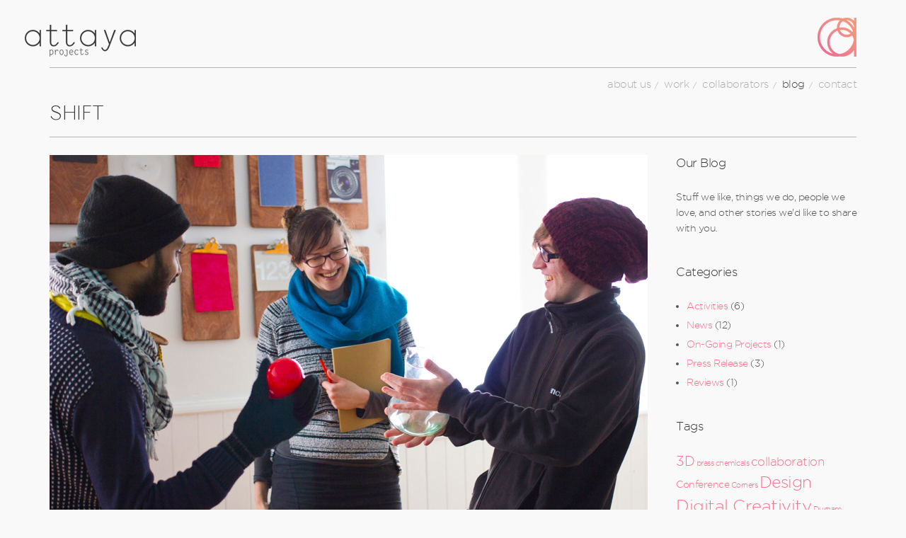

--- FILE ---
content_type: text/html; charset=UTF-8
request_url: http://www.attayaprojects.com/tag/shift/
body_size: 10071
content:
<!DOCTYPE HTML>
<!--[if IE 8 ]><html class="no-js ie8" lang="en"><![endif]--> 
<!--[if (gte IE 9)|(gt IEMobile 7)|!(IEMobile)|!(IE)]><!--><html class="no-js" lang="en"><!--<![endif]-->
<head>
	<!-- wp_title() in this format ready for Yoast WordPress SEO plugin. If plugin isn't installed (no reason why not) then this will need to be changed -->
	<title>Blog: shift - Attaya Projects</title>
	<meta name="viewport" content="width=device-width, initial-scale=1.0, user-scalable=no">
	<link rel="shortcut icon" href="http://www.attayaprojects.com/wp-content/themes/attaya/img/favicon.ico"/>

	<meta name='robots' content='index, follow, max-image-preview:large, max-snippet:-1, max-video-preview:-1' />
	<style>img:is([sizes="auto" i], [sizes^="auto," i]) { contain-intrinsic-size: 3000px 1500px }</style>
	
	<!-- This site is optimized with the Yoast SEO plugin v26.2 - https://yoast.com/wordpress/plugins/seo/ -->
	<link rel="canonical" href="http://www.attayaprojects.com/tag/shift/" />
	<meta property="og:locale" content="en_US" />
	<meta property="og:type" content="article" />
	<meta property="og:title" content="Blog: shift - Attaya Projects" />
	<meta property="og:url" content="http://www.attayaprojects.com/tag/shift/" />
	<meta property="og:site_name" content="Attaya Projects" />
	<meta name="twitter:card" content="summary_large_image" />
	<meta name="twitter:site" content="@AttayaProjects" />
	<script type="application/ld+json" class="yoast-schema-graph">{"@context":"https://schema.org","@graph":[{"@type":"CollectionPage","@id":"http://www.attayaprojects.com/tag/shift/","url":"http://www.attayaprojects.com/tag/shift/","name":"Blog: shift - Attaya Projects","isPartOf":{"@id":"http://www.attayaprojects.com/#website"},"primaryImageOfPage":{"@id":"http://www.attayaprojects.com/tag/shift/#primaryimage"},"image":{"@id":"http://www.attayaprojects.com/tag/shift/#primaryimage"},"thumbnailUrl":"http://www.attayaprojects.com/wp-content/uploads/2013/11/shift2-2-845.jpg","breadcrumb":{"@id":"http://www.attayaprojects.com/tag/shift/#breadcrumb"},"inLanguage":"en-US"},{"@type":"ImageObject","inLanguage":"en-US","@id":"http://www.attayaprojects.com/tag/shift/#primaryimage","url":"http://www.attayaprojects.com/wp-content/uploads/2013/11/shift2-2-845.jpg","contentUrl":"http://www.attayaprojects.com/wp-content/uploads/2013/11/shift2-2-845.jpg","width":845,"height":563},{"@type":"BreadcrumbList","@id":"http://www.attayaprojects.com/tag/shift/#breadcrumb","itemListElement":[{"@type":"ListItem","position":1,"name":"Home","item":"http://www.attayaprojects.com/"},{"@type":"ListItem","position":2,"name":"shift"}]},{"@type":"WebSite","@id":"http://www.attayaprojects.com/#website","url":"http://www.attayaprojects.com/","name":"Attaya Projects","description":"Applied Digital Creativity","potentialAction":[{"@type":"SearchAction","target":{"@type":"EntryPoint","urlTemplate":"http://www.attayaprojects.com/?s={search_term_string}"},"query-input":{"@type":"PropertyValueSpecification","valueRequired":true,"valueName":"search_term_string"}}],"inLanguage":"en-US"}]}</script>
	<!-- / Yoast SEO plugin. -->


<link rel="alternate" type="application/rss+xml" title="Attaya Projects &raquo; shift Tag Feed" href="http://www.attayaprojects.com/tag/shift/feed/" />
<script type="text/javascript">
/* <![CDATA[ */
window._wpemojiSettings = {"baseUrl":"https:\/\/s.w.org\/images\/core\/emoji\/16.0.1\/72x72\/","ext":".png","svgUrl":"https:\/\/s.w.org\/images\/core\/emoji\/16.0.1\/svg\/","svgExt":".svg","source":{"concatemoji":"http:\/\/www.attayaprojects.com\/wp-includes\/js\/wp-emoji-release.min.js?ver=ca6fbab87e49326ff1483a5356b45f4b"}};
/*! This file is auto-generated */
!function(s,n){var o,i,e;function c(e){try{var t={supportTests:e,timestamp:(new Date).valueOf()};sessionStorage.setItem(o,JSON.stringify(t))}catch(e){}}function p(e,t,n){e.clearRect(0,0,e.canvas.width,e.canvas.height),e.fillText(t,0,0);var t=new Uint32Array(e.getImageData(0,0,e.canvas.width,e.canvas.height).data),a=(e.clearRect(0,0,e.canvas.width,e.canvas.height),e.fillText(n,0,0),new Uint32Array(e.getImageData(0,0,e.canvas.width,e.canvas.height).data));return t.every(function(e,t){return e===a[t]})}function u(e,t){e.clearRect(0,0,e.canvas.width,e.canvas.height),e.fillText(t,0,0);for(var n=e.getImageData(16,16,1,1),a=0;a<n.data.length;a++)if(0!==n.data[a])return!1;return!0}function f(e,t,n,a){switch(t){case"flag":return n(e,"\ud83c\udff3\ufe0f\u200d\u26a7\ufe0f","\ud83c\udff3\ufe0f\u200b\u26a7\ufe0f")?!1:!n(e,"\ud83c\udde8\ud83c\uddf6","\ud83c\udde8\u200b\ud83c\uddf6")&&!n(e,"\ud83c\udff4\udb40\udc67\udb40\udc62\udb40\udc65\udb40\udc6e\udb40\udc67\udb40\udc7f","\ud83c\udff4\u200b\udb40\udc67\u200b\udb40\udc62\u200b\udb40\udc65\u200b\udb40\udc6e\u200b\udb40\udc67\u200b\udb40\udc7f");case"emoji":return!a(e,"\ud83e\udedf")}return!1}function g(e,t,n,a){var r="undefined"!=typeof WorkerGlobalScope&&self instanceof WorkerGlobalScope?new OffscreenCanvas(300,150):s.createElement("canvas"),o=r.getContext("2d",{willReadFrequently:!0}),i=(o.textBaseline="top",o.font="600 32px Arial",{});return e.forEach(function(e){i[e]=t(o,e,n,a)}),i}function t(e){var t=s.createElement("script");t.src=e,t.defer=!0,s.head.appendChild(t)}"undefined"!=typeof Promise&&(o="wpEmojiSettingsSupports",i=["flag","emoji"],n.supports={everything:!0,everythingExceptFlag:!0},e=new Promise(function(e){s.addEventListener("DOMContentLoaded",e,{once:!0})}),new Promise(function(t){var n=function(){try{var e=JSON.parse(sessionStorage.getItem(o));if("object"==typeof e&&"number"==typeof e.timestamp&&(new Date).valueOf()<e.timestamp+604800&&"object"==typeof e.supportTests)return e.supportTests}catch(e){}return null}();if(!n){if("undefined"!=typeof Worker&&"undefined"!=typeof OffscreenCanvas&&"undefined"!=typeof URL&&URL.createObjectURL&&"undefined"!=typeof Blob)try{var e="postMessage("+g.toString()+"("+[JSON.stringify(i),f.toString(),p.toString(),u.toString()].join(",")+"));",a=new Blob([e],{type:"text/javascript"}),r=new Worker(URL.createObjectURL(a),{name:"wpTestEmojiSupports"});return void(r.onmessage=function(e){c(n=e.data),r.terminate(),t(n)})}catch(e){}c(n=g(i,f,p,u))}t(n)}).then(function(e){for(var t in e)n.supports[t]=e[t],n.supports.everything=n.supports.everything&&n.supports[t],"flag"!==t&&(n.supports.everythingExceptFlag=n.supports.everythingExceptFlag&&n.supports[t]);n.supports.everythingExceptFlag=n.supports.everythingExceptFlag&&!n.supports.flag,n.DOMReady=!1,n.readyCallback=function(){n.DOMReady=!0}}).then(function(){return e}).then(function(){var e;n.supports.everything||(n.readyCallback(),(e=n.source||{}).concatemoji?t(e.concatemoji):e.wpemoji&&e.twemoji&&(t(e.twemoji),t(e.wpemoji)))}))}((window,document),window._wpemojiSettings);
/* ]]> */
</script>
<link rel='stylesheet' id='z-flickr-css' href='http://www.attayaprojects.com/wp-content/plugins/flickr-badges-widget/css/widget.css?ver=0.7' type='text/css' media='screen' />
<style id='wp-emoji-styles-inline-css' type='text/css'>

	img.wp-smiley, img.emoji {
		display: inline !important;
		border: none !important;
		box-shadow: none !important;
		height: 1em !important;
		width: 1em !important;
		margin: 0 0.07em !important;
		vertical-align: -0.1em !important;
		background: none !important;
		padding: 0 !important;
	}
</style>
<link rel='stylesheet' id='wp-block-library-css' href='http://www.attayaprojects.com/wp-includes/css/dist/block-library/style.min.css?ver=ca6fbab87e49326ff1483a5356b45f4b' type='text/css' media='all' />
<style id='classic-theme-styles-inline-css' type='text/css'>
/*! This file is auto-generated */
.wp-block-button__link{color:#fff;background-color:#32373c;border-radius:9999px;box-shadow:none;text-decoration:none;padding:calc(.667em + 2px) calc(1.333em + 2px);font-size:1.125em}.wp-block-file__button{background:#32373c;color:#fff;text-decoration:none}
</style>
<style id='global-styles-inline-css' type='text/css'>
:root{--wp--preset--aspect-ratio--square: 1;--wp--preset--aspect-ratio--4-3: 4/3;--wp--preset--aspect-ratio--3-4: 3/4;--wp--preset--aspect-ratio--3-2: 3/2;--wp--preset--aspect-ratio--2-3: 2/3;--wp--preset--aspect-ratio--16-9: 16/9;--wp--preset--aspect-ratio--9-16: 9/16;--wp--preset--color--black: #000000;--wp--preset--color--cyan-bluish-gray: #abb8c3;--wp--preset--color--white: #ffffff;--wp--preset--color--pale-pink: #f78da7;--wp--preset--color--vivid-red: #cf2e2e;--wp--preset--color--luminous-vivid-orange: #ff6900;--wp--preset--color--luminous-vivid-amber: #fcb900;--wp--preset--color--light-green-cyan: #7bdcb5;--wp--preset--color--vivid-green-cyan: #00d084;--wp--preset--color--pale-cyan-blue: #8ed1fc;--wp--preset--color--vivid-cyan-blue: #0693e3;--wp--preset--color--vivid-purple: #9b51e0;--wp--preset--gradient--vivid-cyan-blue-to-vivid-purple: linear-gradient(135deg,rgba(6,147,227,1) 0%,rgb(155,81,224) 100%);--wp--preset--gradient--light-green-cyan-to-vivid-green-cyan: linear-gradient(135deg,rgb(122,220,180) 0%,rgb(0,208,130) 100%);--wp--preset--gradient--luminous-vivid-amber-to-luminous-vivid-orange: linear-gradient(135deg,rgba(252,185,0,1) 0%,rgba(255,105,0,1) 100%);--wp--preset--gradient--luminous-vivid-orange-to-vivid-red: linear-gradient(135deg,rgba(255,105,0,1) 0%,rgb(207,46,46) 100%);--wp--preset--gradient--very-light-gray-to-cyan-bluish-gray: linear-gradient(135deg,rgb(238,238,238) 0%,rgb(169,184,195) 100%);--wp--preset--gradient--cool-to-warm-spectrum: linear-gradient(135deg,rgb(74,234,220) 0%,rgb(151,120,209) 20%,rgb(207,42,186) 40%,rgb(238,44,130) 60%,rgb(251,105,98) 80%,rgb(254,248,76) 100%);--wp--preset--gradient--blush-light-purple: linear-gradient(135deg,rgb(255,206,236) 0%,rgb(152,150,240) 100%);--wp--preset--gradient--blush-bordeaux: linear-gradient(135deg,rgb(254,205,165) 0%,rgb(254,45,45) 50%,rgb(107,0,62) 100%);--wp--preset--gradient--luminous-dusk: linear-gradient(135deg,rgb(255,203,112) 0%,rgb(199,81,192) 50%,rgb(65,88,208) 100%);--wp--preset--gradient--pale-ocean: linear-gradient(135deg,rgb(255,245,203) 0%,rgb(182,227,212) 50%,rgb(51,167,181) 100%);--wp--preset--gradient--electric-grass: linear-gradient(135deg,rgb(202,248,128) 0%,rgb(113,206,126) 100%);--wp--preset--gradient--midnight: linear-gradient(135deg,rgb(2,3,129) 0%,rgb(40,116,252) 100%);--wp--preset--font-size--small: 13px;--wp--preset--font-size--medium: 20px;--wp--preset--font-size--large: 36px;--wp--preset--font-size--x-large: 42px;--wp--preset--spacing--20: 0.44rem;--wp--preset--spacing--30: 0.67rem;--wp--preset--spacing--40: 1rem;--wp--preset--spacing--50: 1.5rem;--wp--preset--spacing--60: 2.25rem;--wp--preset--spacing--70: 3.38rem;--wp--preset--spacing--80: 5.06rem;--wp--preset--shadow--natural: 6px 6px 9px rgba(0, 0, 0, 0.2);--wp--preset--shadow--deep: 12px 12px 50px rgba(0, 0, 0, 0.4);--wp--preset--shadow--sharp: 6px 6px 0px rgba(0, 0, 0, 0.2);--wp--preset--shadow--outlined: 6px 6px 0px -3px rgba(255, 255, 255, 1), 6px 6px rgba(0, 0, 0, 1);--wp--preset--shadow--crisp: 6px 6px 0px rgba(0, 0, 0, 1);}:where(.is-layout-flex){gap: 0.5em;}:where(.is-layout-grid){gap: 0.5em;}body .is-layout-flex{display: flex;}.is-layout-flex{flex-wrap: wrap;align-items: center;}.is-layout-flex > :is(*, div){margin: 0;}body .is-layout-grid{display: grid;}.is-layout-grid > :is(*, div){margin: 0;}:where(.wp-block-columns.is-layout-flex){gap: 2em;}:where(.wp-block-columns.is-layout-grid){gap: 2em;}:where(.wp-block-post-template.is-layout-flex){gap: 1.25em;}:where(.wp-block-post-template.is-layout-grid){gap: 1.25em;}.has-black-color{color: var(--wp--preset--color--black) !important;}.has-cyan-bluish-gray-color{color: var(--wp--preset--color--cyan-bluish-gray) !important;}.has-white-color{color: var(--wp--preset--color--white) !important;}.has-pale-pink-color{color: var(--wp--preset--color--pale-pink) !important;}.has-vivid-red-color{color: var(--wp--preset--color--vivid-red) !important;}.has-luminous-vivid-orange-color{color: var(--wp--preset--color--luminous-vivid-orange) !important;}.has-luminous-vivid-amber-color{color: var(--wp--preset--color--luminous-vivid-amber) !important;}.has-light-green-cyan-color{color: var(--wp--preset--color--light-green-cyan) !important;}.has-vivid-green-cyan-color{color: var(--wp--preset--color--vivid-green-cyan) !important;}.has-pale-cyan-blue-color{color: var(--wp--preset--color--pale-cyan-blue) !important;}.has-vivid-cyan-blue-color{color: var(--wp--preset--color--vivid-cyan-blue) !important;}.has-vivid-purple-color{color: var(--wp--preset--color--vivid-purple) !important;}.has-black-background-color{background-color: var(--wp--preset--color--black) !important;}.has-cyan-bluish-gray-background-color{background-color: var(--wp--preset--color--cyan-bluish-gray) !important;}.has-white-background-color{background-color: var(--wp--preset--color--white) !important;}.has-pale-pink-background-color{background-color: var(--wp--preset--color--pale-pink) !important;}.has-vivid-red-background-color{background-color: var(--wp--preset--color--vivid-red) !important;}.has-luminous-vivid-orange-background-color{background-color: var(--wp--preset--color--luminous-vivid-orange) !important;}.has-luminous-vivid-amber-background-color{background-color: var(--wp--preset--color--luminous-vivid-amber) !important;}.has-light-green-cyan-background-color{background-color: var(--wp--preset--color--light-green-cyan) !important;}.has-vivid-green-cyan-background-color{background-color: var(--wp--preset--color--vivid-green-cyan) !important;}.has-pale-cyan-blue-background-color{background-color: var(--wp--preset--color--pale-cyan-blue) !important;}.has-vivid-cyan-blue-background-color{background-color: var(--wp--preset--color--vivid-cyan-blue) !important;}.has-vivid-purple-background-color{background-color: var(--wp--preset--color--vivid-purple) !important;}.has-black-border-color{border-color: var(--wp--preset--color--black) !important;}.has-cyan-bluish-gray-border-color{border-color: var(--wp--preset--color--cyan-bluish-gray) !important;}.has-white-border-color{border-color: var(--wp--preset--color--white) !important;}.has-pale-pink-border-color{border-color: var(--wp--preset--color--pale-pink) !important;}.has-vivid-red-border-color{border-color: var(--wp--preset--color--vivid-red) !important;}.has-luminous-vivid-orange-border-color{border-color: var(--wp--preset--color--luminous-vivid-orange) !important;}.has-luminous-vivid-amber-border-color{border-color: var(--wp--preset--color--luminous-vivid-amber) !important;}.has-light-green-cyan-border-color{border-color: var(--wp--preset--color--light-green-cyan) !important;}.has-vivid-green-cyan-border-color{border-color: var(--wp--preset--color--vivid-green-cyan) !important;}.has-pale-cyan-blue-border-color{border-color: var(--wp--preset--color--pale-cyan-blue) !important;}.has-vivid-cyan-blue-border-color{border-color: var(--wp--preset--color--vivid-cyan-blue) !important;}.has-vivid-purple-border-color{border-color: var(--wp--preset--color--vivid-purple) !important;}.has-vivid-cyan-blue-to-vivid-purple-gradient-background{background: var(--wp--preset--gradient--vivid-cyan-blue-to-vivid-purple) !important;}.has-light-green-cyan-to-vivid-green-cyan-gradient-background{background: var(--wp--preset--gradient--light-green-cyan-to-vivid-green-cyan) !important;}.has-luminous-vivid-amber-to-luminous-vivid-orange-gradient-background{background: var(--wp--preset--gradient--luminous-vivid-amber-to-luminous-vivid-orange) !important;}.has-luminous-vivid-orange-to-vivid-red-gradient-background{background: var(--wp--preset--gradient--luminous-vivid-orange-to-vivid-red) !important;}.has-very-light-gray-to-cyan-bluish-gray-gradient-background{background: var(--wp--preset--gradient--very-light-gray-to-cyan-bluish-gray) !important;}.has-cool-to-warm-spectrum-gradient-background{background: var(--wp--preset--gradient--cool-to-warm-spectrum) !important;}.has-blush-light-purple-gradient-background{background: var(--wp--preset--gradient--blush-light-purple) !important;}.has-blush-bordeaux-gradient-background{background: var(--wp--preset--gradient--blush-bordeaux) !important;}.has-luminous-dusk-gradient-background{background: var(--wp--preset--gradient--luminous-dusk) !important;}.has-pale-ocean-gradient-background{background: var(--wp--preset--gradient--pale-ocean) !important;}.has-electric-grass-gradient-background{background: var(--wp--preset--gradient--electric-grass) !important;}.has-midnight-gradient-background{background: var(--wp--preset--gradient--midnight) !important;}.has-small-font-size{font-size: var(--wp--preset--font-size--small) !important;}.has-medium-font-size{font-size: var(--wp--preset--font-size--medium) !important;}.has-large-font-size{font-size: var(--wp--preset--font-size--large) !important;}.has-x-large-font-size{font-size: var(--wp--preset--font-size--x-large) !important;}
:where(.wp-block-post-template.is-layout-flex){gap: 1.25em;}:where(.wp-block-post-template.is-layout-grid){gap: 1.25em;}
:where(.wp-block-columns.is-layout-flex){gap: 2em;}:where(.wp-block-columns.is-layout-grid){gap: 2em;}
:root :where(.wp-block-pullquote){font-size: 1.5em;line-height: 1.6;}
</style>
<link rel='stylesheet' id='main-css' href='http://www.attayaprojects.com/wp-content/themes/attaya/style.css?ver=ca6fbab87e49326ff1483a5356b45f4b' type='text/css' media='all' />
<script type="text/javascript" src="http://www.attayaprojects.com/wp-includes/js/jquery/jquery.min.js?ver=3.7.1" id="jquery-core-js"></script>
<script type="text/javascript" src="http://www.attayaprojects.com/wp-includes/js/jquery/jquery-migrate.min.js?ver=3.4.1" id="jquery-migrate-js"></script>
<script type="text/javascript" src="http://www.attayaprojects.com/wp-content/themes/attaya/js/modernizr.js?ver=ca6fbab87e49326ff1483a5356b45f4b" id="modernizr-js"></script>
<link rel="https://api.w.org/" href="http://www.attayaprojects.com/wp-json/" /><link rel="alternate" title="JSON" type="application/json" href="http://www.attayaprojects.com/wp-json/wp/v2/tags/84" /><link rel="EditURI" type="application/rsd+xml" title="RSD" href="http://www.attayaprojects.com/xmlrpc.php?rsd" />

<script type="text/javascript">
(function(url){
	if(/(?:Chrome\/26\.0\.1410\.63 Safari\/537\.31|WordfenceTestMonBot)/.test(navigator.userAgent)){ return; }
	var addEvent = function(evt, handler) {
		if (window.addEventListener) {
			document.addEventListener(evt, handler, false);
		} else if (window.attachEvent) {
			document.attachEvent('on' + evt, handler);
		}
	};
	var removeEvent = function(evt, handler) {
		if (window.removeEventListener) {
			document.removeEventListener(evt, handler, false);
		} else if (window.detachEvent) {
			document.detachEvent('on' + evt, handler);
		}
	};
	var evts = 'contextmenu dblclick drag dragend dragenter dragleave dragover dragstart drop keydown keypress keyup mousedown mousemove mouseout mouseover mouseup mousewheel scroll'.split(' ');
	var logHuman = function() {
		if (window.wfLogHumanRan) { return; }
		window.wfLogHumanRan = true;
		var wfscr = document.createElement('script');
		wfscr.type = 'text/javascript';
		wfscr.async = true;
		wfscr.src = url + '&r=' + Math.random();
		(document.getElementsByTagName('head')[0]||document.getElementsByTagName('body')[0]).appendChild(wfscr);
		for (var i = 0; i < evts.length; i++) {
			removeEvent(evts[i], logHuman);
		}
	};
	for (var i = 0; i < evts.length; i++) {
		addEvent(evts[i], logHuman);
	}
})('//www.attayaprojects.com/?wordfence_lh=1&hid=1748FF91773AE50986495E50EAFACF78');
</script>		
<!-- Responsive Select CSS 
================================================================ -->
<style type="text/css" id="responsive-select-css">
.responsiveSelectContainer select.responsiveMenuSelect, select.responsiveMenuSelect{
	display:none;
}

@media (max-width: 768px) {
	.responsiveSelectContainer{
		border:none !important;
		background:none !important;
		box-shadow:none !important;
		height:auto !important;
		max-height:none !important;
		visibility:visible !important;
	}
	.responsiveSelectContainer ul, ul.responsiveSelectFullMenu, #megaMenu ul.megaMenu.responsiveSelectFullMenu{
		display: none !important;
	}
	.responsiveSelectContainer select.responsiveMenuSelect, select.responsiveMenuSelect { 
		display: inline-block; 
		width:100%;
	}
}	
</style>
<!-- end Responsive Select CSS -->

<!-- Responsive Select JS
================================================================ -->
<script type="text/javascript">
jQuery(document).ready( function($){
	$( '.responsiveMenuSelect' ).change(function() {
		var loc = $(this).find( 'option:selected' ).val();
		if( loc != '' && loc != '#' ) window.location = loc;
	});
	//$( '.responsiveMenuSelect' ).val('');
});
</script>
<!-- end Responsive Select JS -->
		
</head>
<body class="archive tag tag-shift tag-84 wp-theme-attaya">

<div class="row">
	<div class="twelve columns">
		<header>
			<div class="row">
				<div class="six columns mobile-three">
					<div class="logo logo-black">
						<a href="/">
							<img src="http://www.attayaprojects.com/wp-content/themes/attaya/img/logo-black.png" alt="Attaya Projects logo" />
						</a>
					</div>
					<div class="logo logo-white mobile-three">
						<a href="/">
							<img src="http://www.attayaprojects.com/wp-content/themes/attaya/img/logo-white.png" alt="Attaya Projects logo" />
						</a>
					</div>
				</div>
				<div class="six columns mobile-one">
					<div class="attaya-icon">
						<a href="/">
							<img src="http://www.attayaprojects.com/wp-content/themes/attaya/img/attaya-icon.png" alt="Attaya Projects icon" />
						</a>
					</div>
				</div>
			</div>
		</header>
	</div>
</div>

<div class="row">
	<div class="twelve columns">
		<nav class="main">
			<div class="responsiveSelectContainer"><ul id="menu-main-1" class="menu responsiveSelectFullMenu"><li class="menu-item menu-item-type-post_type menu-item-object-page menu-item-12"><a href="http://www.attayaprojects.com/about-us/">About Us</a></li>
<li class="menu-item menu-item-type-custom menu-item-object-custom menu-item-13"><a href="/work/">Work</a></li>
<li class="menu-item menu-item-type-custom menu-item-object-custom menu-item-49"><a href="/collaborators/">Collaborators</a></li>
<li class="menu-item menu-item-type-post_type menu-item-object-page current_page_parent menu-item-15"><a href="http://www.attayaprojects.com/blog/">Blog</a></li>
<li class="menu-item menu-item-type-post_type menu-item-object-page menu-item-16"><a href="http://www.attayaprojects.com/contact/">Contact</a></li>
</ul><select class="responsiveMenuSelect"><option value="" selected="selected">Menu</option><option  id="menu-item-12" value="http://www.attayaprojects.com/about-us/">About Us</option>
<option  id="menu-item-13" value="/work/">Work</option>
<option  id="menu-item-49" value="/collaborators/">Collaborators</option>
<option  id="menu-item-15" value="http://www.attayaprojects.com/blog/">Blog</option>
<option  id="menu-item-16" value="http://www.attayaprojects.com/contact/">Contact</option>
</select></div>		</nav>
	</div>
</div>
		
<div class="row">
	<div class="twelve columns">
		<div class="bb">
			 <h1>shift</h1>
					</div>
	</div>
</div>
<div class="row">
	<div class="nine columns">	
				<article class="blog">
									<figure>
			<img width="845" height="563" src="http://www.attayaprojects.com/wp-content/uploads/2013/11/shift2-2-845-845x563.jpg" class="attachment-blog size-blog wp-post-image" alt="" decoding="async" fetchpriority="high" srcset="http://www.attayaprojects.com/wp-content/uploads/2013/11/shift2-2-845.jpg 845w, http://www.attayaprojects.com/wp-content/uploads/2013/11/shift2-2-845-480x320.jpg 480w" sizes="(max-width: 845px) 100vw, 845px" />							</figure>
						<div class="bb">
				<h2><a href="http://www.attayaprojects.com/2nd-mentoring-day-at-shift/">2ND MENTORING DAY AT SHIFT</a></h2>
			</div>
			<p class="meta bb small"><a href="http://www.attayaprojects.com/category/activities/" rel="category tag">Activities</a> / <a href="http://www.attayaprojects.com/tag/3d/" rel="tag">3D</a>, <a href="http://www.attayaprojects.com/tag/design/" rel="tag">Design</a>, <a href="http://www.attayaprojects.com/tag/digital-creativity/" rel="tag">Digital Creativity</a>, <a href="http://www.attayaprojects.com/tag/education/" rel="tag">Education</a>, <a href="http://www.attayaprojects.com/tag/interaction-design/" rel="tag">Interaction design</a>, <a href="http://www.attayaprojects.com/tag/mentorship/" rel="tag">Mentorship</a>, <a href="http://www.attayaprojects.com/tag/newcastle/" rel="tag">Newcastle</a>, <a href="http://www.attayaprojects.com/tag/physical-computing/" rel="tag">Physical computing</a>, <a href="http://www.attayaprojects.com/tag/shift/" rel="tag">shift</a>, <a href="http://www.attayaprojects.com/tag/urban/" rel="tag">Urban</a>, <a href="http://www.attayaprojects.com/tag/workshop/" rel="tag">workshop</a></p>
			<p>Another great day of mentoring young creative graduates at the <a href="http://www.weareshift.org/">Shift programme</a>! </p>
<p> <a href="http://www.attayaprojects.com/2nd-mentoring-day-at-shift/" class="more-link">Read more&#8230;</a></p>
			<p class="small">Lalya / <time datetime="11-Wed" pubdate>13.11.2013</time> / <a href="http://www.attayaprojects.com/2nd-mentoring-day-at-shift/#respond">Leave a Comment</a></p>
		</article>
				<article class="blog">
									<figure>
			<img width="845" height="376" src="http://www.attayaprojects.com/wp-content/uploads/2013/10/shift-open-day-web-banner.jpg" class="attachment-blog size-blog wp-post-image" alt="" decoding="async" srcset="http://www.attayaprojects.com/wp-content/uploads/2013/10/shift-open-day-web-banner.jpg 845w, http://www.attayaprojects.com/wp-content/uploads/2013/10/shift-open-day-web-banner-480x213.jpg 480w" sizes="(max-width: 845px) 100vw, 845px" />								<figcaption>
					Photo by Studio Precept				</figcaption>
							</figure>
						<div class="bb">
				<h2><a href="http://www.attayaprojects.com/shift-open-day/">Shift Open Day</a></h2>
			</div>
			<p class="meta bb small"><a href="http://www.attayaprojects.com/category/activities/" rel="category tag">Activities</a> / <a href="http://www.attayaprojects.com/tag/design/" rel="tag">Design</a>, <a href="http://www.attayaprojects.com/tag/digital-creativity/" rel="tag">Digital Creativity</a>, <a href="http://www.attayaprojects.com/tag/education/" rel="tag">Education</a>, <a href="http://www.attayaprojects.com/tag/free-cookies/" rel="tag">Free cookies</a>, <a href="http://www.attayaprojects.com/tag/mentorship/" rel="tag">Mentorship</a>, <a href="http://www.attayaprojects.com/tag/newcastle/" rel="tag">Newcastle</a>, <a href="http://www.attayaprojects.com/tag/shift/" rel="tag">shift</a></p>
			<p>Remember <a href="http://www.weareshift.org/" target="_blank">Shift</a>, the internship programme for young creative we&#8217;re involved in? There was an open day the other day at Studio Precept the other day, and Attaya took part in it. </p>
<p> <a href="http://www.attayaprojects.com/shift-open-day/" class="more-link">Read more&#8230;</a></p>
			<p class="small">Lalya / <time datetime="09-Fri" pubdate>27.09.2013</time> / <a href="http://www.attayaprojects.com/shift-open-day/#respond">Leave a Comment</a></p>
		</article>
				<article class="blog">
									<figure>
			<img width="845" height="500" src="http://www.attayaprojects.com/wp-content/uploads/2013/05/Arduino4_845.jpg" class="attachment-blog size-blog wp-post-image" alt="" decoding="async" srcset="http://www.attayaprojects.com/wp-content/uploads/2013/05/Arduino4_845.jpg 845w, http://www.attayaprojects.com/wp-content/uploads/2013/05/Arduino4_845-480x284.jpg 480w" sizes="(max-width: 845px) 100vw, 845px" />							</figure>
						<div class="bb">
				<h2><a href="http://www.attayaprojects.com/first-mentoring-day-shift/">First Mentoring Day at Shift!</a></h2>
			</div>
			<p class="meta bb small"><a href="http://www.attayaprojects.com/category/activities/" rel="category tag">Activities</a> / <a href="http://www.attayaprojects.com/tag/3d/" rel="tag">3D</a>, <a href="http://www.attayaprojects.com/tag/design/" rel="tag">Design</a>, <a href="http://www.attayaprojects.com/tag/digital-creativity/" rel="tag">Digital Creativity</a>, <a href="http://www.attayaprojects.com/tag/education/" rel="tag">Education</a>, <a href="http://www.attayaprojects.com/tag/interaction-design/" rel="tag">Interaction design</a>, <a href="http://www.attayaprojects.com/tag/mentorship/" rel="tag">Mentorship</a>, <a href="http://www.attayaprojects.com/tag/newcastle/" rel="tag">Newcastle</a>, <a href="http://www.attayaprojects.com/tag/physical-computing/" rel="tag">Physical computing</a>, <a href="http://www.attayaprojects.com/tag/shift/" rel="tag">shift</a>, <a href="http://www.attayaprojects.com/tag/urban/" rel="tag">Urban</a>, <a href="http://www.attayaprojects.com/tag/workshop/" rel="tag">workshop</a></p>
			<p>Fun day teaching urban interaction design, physical computing and iterative prototyping at the <a href="http://www.weareshift.org/" target="_blank">Shift internship programme</a> today!</p>
<p>A little bit of projection mapping&#8230; a little bit of Arduino&#8230; a fair amount of overview on seminal projects and relevant design methods&#8230; and a lot of iterative prototyping and group projects(-ing)! </p>
<p> <a href="http://www.attayaprojects.com/first-mentoring-day-shift/" class="more-link">Read more&#8230;</a></p>
			<p class="small">Lalya / <time datetime="05-Mon" pubdate>13.05.2013</time> / <a href="http://www.attayaprojects.com/first-mentoring-day-shift/#respond">Leave a Comment</a></p>
		</article>
				<article class="blog">
									<figure>
			<img width="845" height="376" src="http://www.attayaprojects.com/wp-content/uploads/2013/03/shift-live-no1-a1.png" class="attachment-blog size-blog wp-post-image" alt="" decoding="async" loading="lazy" srcset="http://www.attayaprojects.com/wp-content/uploads/2013/03/shift-live-no1-a1.png 845w, http://www.attayaprojects.com/wp-content/uploads/2013/03/shift-live-no1-a1-480x213.png 480w" sizes="auto, (max-width: 845px) 100vw, 845px" />								<figcaption>
					Photo by Studio Precept				</figcaption>
							</figure>
						<div class="bb">
				<h2><a href="http://www.attayaprojects.com/shift-live-1-kickstarting-collaboration-shift/">Shift Live No.1 &#8211; Kickstarting our Collaboration with Shift</a></h2>
			</div>
			<p class="meta bb small"><a href="http://www.attayaprojects.com/category/news/" rel="category tag">News</a> / <a href="http://www.attayaprojects.com/tag/design/" rel="tag">Design</a>, <a href="http://www.attayaprojects.com/tag/education/" rel="tag">Education</a>, <a href="http://www.attayaprojects.com/tag/free-cookies/" rel="tag">Free cookies</a>, <a href="http://www.attayaprojects.com/tag/launch/" rel="tag">Launch</a>, <a href="http://www.attayaprojects.com/tag/mentorship/" rel="tag">Mentorship</a>, <a href="http://www.attayaprojects.com/tag/newcastle/" rel="tag">Newcastle</a>, <a href="http://www.attayaprojects.com/tag/party/" rel="tag">Party</a>, <a href="http://www.attayaprojects.com/tag/shift/" rel="tag">shift</a>, <a href="http://www.attayaprojects.com/tag/talks/" rel="tag">Talks</a></p>
			<p>Lalya will soon start taking part in <a href="http://www.weareshift.org/about" target="_blank">Shift</a>, an internship programme for young creatives. She will be one of the expert mentors advising the interns and will be giving regular workshops about design for digital interactions in 3D physical space in general, and urban interaction design in particular. </p>
<p>Want to know more about it? Come to the <a href="http://www.weareshift.org/events" target="_blank">Shift Live No.1</a> launch party for the programme, at <a href="http://houltsyard.wordpress.com/" target="_blank">Hoults Yard</a> in Byker, Newcastle, on Thursday 28th March! </p>
<p> <a href="http://www.attayaprojects.com/shift-live-1-kickstarting-collaboration-shift/" class="more-link">Read more&#8230;</a></p>
			<p class="small">Lalya / <time datetime="03-Fri" pubdate>22.03.2013</time> / <a href="http://www.attayaprojects.com/shift-live-1-kickstarting-collaboration-shift/#respond">Leave a Comment</a></p>
		</article>
						<div class="pagination">
			<span class="page-number-container">
							</span>
		</div>
	</div>
	<div class="three columns">
		<aside class="blog-sidebar sidebar">
	<div id="text-2" class="widget-container widget_text"><h4 class="widget-title">Our Blog </h4>			<div class="textwidget"><p>Stuff we like, things we do, people we love, and other stories we'd like to share with you.</p>
</div>
		</div><div id="categories-2" class="widget-container widget_categories"><h4 class="widget-title">Categories</h4>
			<ul>
					<li class="cat-item cat-item-14"><a href="http://www.attayaprojects.com/category/activities/">Activities</a> (6)
</li>
	<li class="cat-item cat-item-20"><a href="http://www.attayaprojects.com/category/news/">News</a> (12)
</li>
	<li class="cat-item cat-item-31"><a href="http://www.attayaprojects.com/category/on-going-projects/">On-Going Projects</a> (1)
</li>
	<li class="cat-item cat-item-67"><a href="http://www.attayaprojects.com/category/press-release/">Press Release</a> (3)
</li>
	<li class="cat-item cat-item-83"><a href="http://www.attayaprojects.com/category/reviews/">Reviews</a> (1)
</li>
			</ul>

			</div><div id="tag_cloud-2" class="widget-container widget_tag_cloud"><h4 class="widget-title">Tags</h4><div class="tagcloud"><a href="http://www.attayaprojects.com/tag/3d/" class="tag-cloud-link tag-link-28 tag-link-position-1" style="font-size: 14.363636363636pt;" aria-label="3D (4 items)">3D</a>
<a href="http://www.attayaprojects.com/tag/brass/" class="tag-cloud-link tag-link-79 tag-link-position-2" style="font-size: 8pt;" aria-label="brass (1 item)">brass</a>
<a href="http://www.attayaprojects.com/tag/chemicals/" class="tag-cloud-link tag-link-80 tag-link-position-3" style="font-size: 8pt;" aria-label="chemicals (1 item)">chemicals</a>
<a href="http://www.attayaprojects.com/tag/collaboration/" class="tag-cloud-link tag-link-73 tag-link-position-4" style="font-size: 12.772727272727pt;" aria-label="collaboration (3 items)">collaboration</a>
<a href="http://www.attayaprojects.com/tag/conference/" class="tag-cloud-link tag-link-37 tag-link-position-5" style="font-size: 10.863636363636pt;" aria-label="Conference (2 items)">Conference</a>
<a href="http://www.attayaprojects.com/tag/corners/" class="tag-cloud-link tag-link-71 tag-link-position-6" style="font-size: 8pt;" aria-label="Corners (1 item)">Corners</a>
<a href="http://www.attayaprojects.com/tag/design/" class="tag-cloud-link tag-link-42 tag-link-position-7" style="font-size: 17.545454545455pt;" aria-label="Design (7 items)">Design</a>
<a href="http://www.attayaprojects.com/tag/digital-creativity/" class="tag-cloud-link tag-link-51 tag-link-position-8" style="font-size: 18.340909090909pt;" aria-label="Digital Creativity (8 items)">Digital Creativity</a>
<a href="http://www.attayaprojects.com/tag/durham/" class="tag-cloud-link tag-link-78 tag-link-position-9" style="font-size: 8pt;" aria-label="Durham (1 item)">Durham</a>
<a href="http://www.attayaprojects.com/tag/education/" class="tag-cloud-link tag-link-53 tag-link-position-10" style="font-size: 14.363636363636pt;" aria-label="Education (4 items)">Education</a>
<a href="http://www.attayaprojects.com/tag/electronics/" class="tag-cloud-link tag-link-27 tag-link-position-11" style="font-size: 12.772727272727pt;" aria-label="electronics (3 items)">electronics</a>
<a href="http://www.attayaprojects.com/tag/festival/" class="tag-cloud-link tag-link-23 tag-link-position-12" style="font-size: 20.409090909091pt;" aria-label="festival (11 items)">festival</a>
<a href="http://www.attayaprojects.com/tag/free-cookies/" class="tag-cloud-link tag-link-35 tag-link-position-13" style="font-size: 15.636363636364pt;" aria-label="Free cookies (5 items)">Free cookies</a>
<a href="http://www.attayaprojects.com/tag/futurology/" class="tag-cloud-link tag-link-39 tag-link-position-14" style="font-size: 8pt;" aria-label="Futurology (1 item)">Futurology</a>
<a href="http://www.attayaprojects.com/tag/gallery/" class="tag-cloud-link tag-link-82 tag-link-position-15" style="font-size: 8pt;" aria-label="gallery (1 item)">gallery</a>
<a href="http://www.attayaprojects.com/tag/gateshead/" class="tag-cloud-link tag-link-36 tag-link-position-16" style="font-size: 12.772727272727pt;" aria-label="Gateshead (3 items)">Gateshead</a>
<a href="http://www.attayaprojects.com/tag/geneva/" class="tag-cloud-link tag-link-43 tag-link-position-17" style="font-size: 8pt;" aria-label="Geneva (1 item)">Geneva</a>
<a href="http://www.attayaprojects.com/tag/home/" class="tag-cloud-link tag-link-72 tag-link-position-18" style="font-size: 8pt;" aria-label="Home (1 item)">Home</a>
<a href="http://www.attayaprojects.com/tag/installation/" class="tag-cloud-link tag-link-59 tag-link-position-19" style="font-size: 12.772727272727pt;" aria-label="Installation (3 items)">Installation</a>
<a href="http://www.attayaprojects.com/tag/interaction-design/" class="tag-cloud-link tag-link-46 tag-link-position-20" style="font-size: 14.363636363636pt;" aria-label="Interaction design (4 items)">Interaction design</a>
<a href="http://www.attayaprojects.com/tag/interactive/" class="tag-cloud-link tag-link-89 tag-link-position-21" style="font-size: 10.863636363636pt;" aria-label="interactive (2 items)">interactive</a>
<a href="http://www.attayaprojects.com/tag/international/" class="tag-cloud-link tag-link-74 tag-link-position-22" style="font-size: 8pt;" aria-label="international (1 item)">international</a>
<a href="http://www.attayaprojects.com/tag/kosovo/" class="tag-cloud-link tag-link-70 tag-link-position-23" style="font-size: 8pt;" aria-label="Kosovo (1 item)">Kosovo</a>
<a href="http://www.attayaprojects.com/tag/launch/" class="tag-cloud-link tag-link-47 tag-link-position-24" style="font-size: 12.772727272727pt;" aria-label="Launch (3 items)">Launch</a>
<a href="http://www.attayaprojects.com/tag/live/" class="tag-cloud-link tag-link-88 tag-link-position-25" style="font-size: 10.863636363636pt;" aria-label="live (2 items)">live</a>
<a href="http://www.attayaprojects.com/tag/madmapper/" class="tag-cloud-link tag-link-26 tag-link-position-26" style="font-size: 12.772727272727pt;" aria-label="MadMapper (3 items)">MadMapper</a>
<a href="http://www.attayaprojects.com/tag/manchester/" class="tag-cloud-link tag-link-38 tag-link-position-27" style="font-size: 8pt;" aria-label="Manchester (1 item)">Manchester</a>
<a href="http://www.attayaprojects.com/tag/mentorship/" class="tag-cloud-link tag-link-52 tag-link-position-28" style="font-size: 14.363636363636pt;" aria-label="Mentorship (4 items)">Mentorship</a>
<a href="http://www.attayaprojects.com/tag/mobile-phones/" class="tag-cloud-link tag-link-58 tag-link-position-29" style="font-size: 10.863636363636pt;" aria-label="Mobile phones (2 items)">Mobile phones</a>
<a href="http://www.attayaprojects.com/tag/modul8/" class="tag-cloud-link tag-link-90 tag-link-position-30" style="font-size: 10.863636363636pt;" aria-label="modul8 (2 items)">modul8</a>
<a href="http://www.attayaprojects.com/tag/music-culture/" class="tag-cloud-link tag-link-81 tag-link-position-31" style="font-size: 8pt;" aria-label="music culture (1 item)">music culture</a>
<a href="http://www.attayaprojects.com/tag/newcastle/" class="tag-cloud-link tag-link-41 tag-link-position-32" style="font-size: 22pt;" aria-label="Newcastle (14 items)">Newcastle</a>
<a href="http://www.attayaprojects.com/tag/performance/" class="tag-cloud-link tag-link-75 tag-link-position-33" style="font-size: 8pt;" aria-label="performance (1 item)">performance</a>
<a href="http://www.attayaprojects.com/tag/physical-computing/" class="tag-cloud-link tag-link-55 tag-link-position-34" style="font-size: 14.363636363636pt;" aria-label="Physical computing (4 items)">Physical computing</a>
<a href="http://www.attayaprojects.com/tag/projection/" class="tag-cloud-link tag-link-87 tag-link-position-35" style="font-size: 10.863636363636pt;" aria-label="projection (2 items)">projection</a>
<a href="http://www.attayaprojects.com/tag/projection-mapping/" class="tag-cloud-link tag-link-22 tag-link-position-36" style="font-size: 8pt;" aria-label="projection mapping (1 item)">projection mapping</a>
<a href="http://www.attayaprojects.com/tag/review/" class="tag-cloud-link tag-link-77 tag-link-position-37" style="font-size: 8pt;" aria-label="review (1 item)">review</a>
<a href="http://www.attayaprojects.com/tag/shift/" class="tag-cloud-link tag-link-84 tag-link-position-38" style="font-size: 14.363636363636pt;" aria-label="shift (4 items)">shift</a>
<a href="http://www.attayaprojects.com/tag/showcase/" class="tag-cloud-link tag-link-48 tag-link-position-39" style="font-size: 15.636363636364pt;" aria-label="Showcase (5 items)">Showcase</a>
<a href="http://www.attayaprojects.com/tag/sound/" class="tag-cloud-link tag-link-45 tag-link-position-40" style="font-size: 10.863636363636pt;" aria-label="Sound (2 items)">Sound</a>
<a href="http://www.attayaprojects.com/tag/sports/" class="tag-cloud-link tag-link-91 tag-link-position-41" style="font-size: 10.863636363636pt;" aria-label="sports (2 items)">sports</a>
<a href="http://www.attayaprojects.com/tag/talks/" class="tag-cloud-link tag-link-34 tag-link-position-42" style="font-size: 12.772727272727pt;" aria-label="Talks (3 items)">Talks</a>
<a href="http://www.attayaprojects.com/tag/urban/" class="tag-cloud-link tag-link-40 tag-link-position-43" style="font-size: 12.772727272727pt;" aria-label="Urban (3 items)">Urban</a>
<a href="http://www.attayaprojects.com/tag/workshop/" class="tag-cloud-link tag-link-24 tag-link-position-44" style="font-size: 18.340909090909pt;" aria-label="workshop (8 items)">workshop</a>
<a href="http://www.attayaprojects.com/tag/workshops/" class="tag-cloud-link tag-link-76 tag-link-position-45" style="font-size: 8pt;" aria-label="workshops (1 item)">workshops</a></div>
</div><div id="archives-2" class="widget-container widget_archive"><h4 class="widget-title">Archive</h4>
			<ul>
					<li><a href='http://www.attayaprojects.com/2017/02/'>February 2017</a>&nbsp;(1)</li>
	<li><a href='http://www.attayaprojects.com/2016/04/'>April 2016</a>&nbsp;(1)</li>
	<li><a href='http://www.attayaprojects.com/2015/11/'>November 2015</a>&nbsp;(1)</li>
	<li><a href='http://www.attayaprojects.com/2015/08/'>August 2015</a>&nbsp;(1)</li>
	<li><a href='http://www.attayaprojects.com/2015/06/'>June 2015</a>&nbsp;(2)</li>
	<li><a href='http://www.attayaprojects.com/2013/11/'>November 2013</a>&nbsp;(1)</li>
	<li><a href='http://www.attayaprojects.com/2013/10/'>October 2013</a>&nbsp;(5)</li>
	<li><a href='http://www.attayaprojects.com/2013/09/'>September 2013</a>&nbsp;(3)</li>
	<li><a href='http://www.attayaprojects.com/2013/05/'>May 2013</a>&nbsp;(2)</li>
	<li><a href='http://www.attayaprojects.com/2013/04/'>April 2013</a>&nbsp;(1)</li>
	<li><a href='http://www.attayaprojects.com/2013/03/'>March 2013</a>&nbsp;(4)</li>
	<li><a href='http://www.attayaprojects.com/2013/02/'>February 2013</a>&nbsp;(1)</li>
			</ul>

			</div><div id="zflickr-2" class="widget-container widget_flickr"><h4 class="widget-title">Flickr</h4><div class='flickr-badge-wrapper zframe-flickr-wrap-ltr'><script type='text/javascript' src='http://www.flickr.com/badge_code_v2.gne?count=3&amp;display=latest&amp;size=m&amp;layout=x&amp;source=user&amp;user=95793912@N04'></script></div></div></aside>	</div>
</div>

		<footer>
			<div class="row">
				<div class="twelve columns">
					<div class="bt">
						<div class="row">
							<div class="twelve columns">
								<div class="credit centered">
									<p>&copy; 2026 Attaya Projects / <a href="mailto:dear@attayaprojects.com">dear@attayaprojects.com</a><br>Newcastle upon Tyne, UK<br>Website by <a href="http://www.tac-design.co.uk" rel="nofollow" target="_blank"><span class="tac"><strong>TAC</strong>Design</span></a> / Branding by <a href="http://www.supanaught.com/" target="_blank">Supanaught</a></p>
								</div>
							</div>
						</div>
						<div class="row">
							<div class="twelve columns">
								<div class="social centered">
									<p><a href="http://www.twitter.com/AttayaProjects" target="_blank">t</a><a href="http://www.facebook.com/AttayaProjects" target="_blank">f</a><a href="http://vimeo.com/user18364500" target="_blank">v</a><a href="http://pinterest.com/attayaprojects/" target="_blank">&</a><a href="http://www.flickr.com/photos/attayaprojects/" target="_blank">n</a></p>
								</div>
							</div>
						</div>
					</div>
				</div>
			</div>
		</footer>

	<script type="speculationrules">
{"prefetch":[{"source":"document","where":{"and":[{"href_matches":"\/*"},{"not":{"href_matches":["\/wp-*.php","\/wp-admin\/*","\/wp-content\/uploads\/*","\/wp-content\/*","\/wp-content\/plugins\/*","\/wp-content\/themes\/attaya\/*","\/*\\?(.+)"]}},{"not":{"selector_matches":"a[rel~=\"nofollow\"]"}},{"not":{"selector_matches":".no-prefetch, .no-prefetch a"}}]},"eagerness":"conservative"}]}
</script>
<script type="text/javascript" src="http://www.attayaprojects.com/wp-content/themes/attaya/js/retina.js?ver=1.0" id="retina-js"></script>
<script type="text/javascript" src="http://www.attayaprojects.com/wp-content/themes/attaya/js/jquery.foundation.orbit.js?ver=1.0" id="slider-js"></script>
<script type="text/javascript" src="http://www.attayaprojects.com/wp-content/themes/attaya/js/site.js?ver=1.0" id="site-js"></script>
	</body>
</html>

--- FILE ---
content_type: text/css
request_url: http://www.attayaprojects.com/wp-content/themes/attaya/style.css?ver=ca6fbab87e49326ff1483a5356b45f4b
body_size: 4766
content:
/*
Theme Name: 	Attaya
Theme URI: 		http://tortoiseweb.co.uk
Version: 		2.3
Author: 		Lee Bolton
*/

/*
===========================
CONTENTS:

01 Sensible defaults
02 Typography
03 Navigation
04 Elements
05 Inputs
06 Mobile

===========================
*/


/*****************************/
/**** 1.Sensible Defaults ****/
/*****************************/


@import url("css/reset.css"); /* Based on HTML5 reset */
@import url("css/grid.css"); /* Basic 1020px grid from http://grids.heroku.com/ */

div,
article,
section,
header,
footer,
nav,
li					{ position:relative; /* For absolutely positioning elements within containers (add more to the list if need be) */ }
.group:after 		{ display:block; height:0; clear:both; content:"."; visibility:hidden; /* For clearing */ }
body 				{ background:#fff; /* Don't forget to style your body to avoid user overrides */ }
::-moz-selection 	{ background:#fe9373; color:#fff; }
::selection 		{ background:#fe9373; color:#fff; }


/*****************************/
/**** 2.Generals & Typography /
/*****************************/

/*

11 / 10 =		1.1em			(11px equivalent)
12 / 10 =       1.2em			(12px equivalent)
14 / 10	= 		1.4em    		(14px equivalent)
16 / 10	= 		1.6em 			(16px equivalent)
18 / 10 = 		1.8em	 		(18px equivalent)
21 / 10 = 		2.1em	 		(21px equivalent)
24 / 10 = 		2.4em 			(24px equivalent)
30 / 10 = 		3.0em	 		(30px equivalent)

*/

/* @font-face {
	font-family: 'Novecentowide-Light';
	src: url('/fonts/Novecentowide-Light.eot');
	src: local('☺'), url('../fonts/Novecentowide-Light.woff') format('woff'), url('fonts/Novecentowide-Light.ttf') format('truetype'), url('../fonts/Novecentowide-Light.svg') format('svg');
	font-weight: normal;
	font-style: normal;
} */

@font-face {
    font-family: 'gotham-light';
    src: url('fonts/gotham-light-webfont.eot');
    src: url('fonts/gotham-light-webfont.eot?#iefix') format('embedded-opentype'),
         url('fonts/gotham-light-webfont.woff') format('woff'),
         url('fonts/gotham-light-webfont.ttf') format('truetype'),
         url('fonts/gotham-light-webfont.svg#gotham_lightregular') format('svg');
    font-weight: normal;
    font-style: normal;

}

@font-face {
        font-family: "gotham-book";
        src: url('fonts/176788331-Gotham-Book.eot');
        src: url('fonts/176788331-Gotham-Book.eot?#iefix') format('embedded-opentype'),
        url('fonts/176788331-Gotham-Book.svg#Gotham Book') format('svg'),
        url('fonts/176788331-Gotham-Book.woff') format('woff'),
        url('fonts/176788331-Gotham-Book.ttf') format('truetype');
        font-weight: normal;
        font-style: normal;
    }

@font-face {
    font-family: 'socialicoregular';
    src: url('fonts/socialico-webfont.eot');
    src: url('fonts/socialico-webfont.eot?#iefix') format('embedded-opentype'),
         url('fonts/socialico-webfont.woff') format('woff'),
         url('fonts/socialico-webfont.ttf') format('truetype'),
         url('fonts/socialico-webfont.svg#socialicoregular') format('svg');
    font-weight: normal;
    font-style: normal;

}

@font-face {
    font-family: 'grotesque-light';
    src: url('fonts/grotesquemtstd-light.eot');
    src: url('fonts/grotesquemtstd-light.eot?#iefix') format('embedded-opentype'),
    	url('fonts/grotesquemtstd-light.svg#Grotesque MT Std Light') format('svg'),
    	url('fonts/grotesquemtstd-light.woff') format('woff'),
    	url('fonts/grotesquemtstd-light.ttf') format('truetype');
    font-weight: normal;
    font-style: normal;
}

html { -webkit-text-size-adjust:none; }
body { font-family: 'gotham-light', sans-serif; font-size: 62.5%; line-height: 1.4em; letter-spacing: -.5px; background: #f9f9f9; color: #555; } /* Just because */

a { text-decoration: none; color: #fe718c; outline: 0; }
a:hover { text-decoration: underline; outline: 0; }
a:link, a:visited { -webkit-transition: color .2s linear; -moz-transition: color .2s linear; transition: color .2s linear; outline: 0; }

h1, h2, h3, h4, h5, h6 { font-family: 'grotesque-light', sans-serif; text-transform: uppercase; color: #3a3a3a; margin-bottom: 25px; line-height: 1.4em; }
h1 a, h2 a, h3 a, h4 a, h5 a, h6 a { color: #333; text-decoration: none; }
h1 { font-size: 2.8em; margin-bottom: 10px; }
h2 { font-size: 2.2em; }
h3 { font-size: 2.0em; }
h4 { font-size: 1.7em; }
h5 { font-size: 1.5em; }
h6 { font-size: 1.5em; }

p, ul { font-size: 1.4em; line-height: 1.6em; margin-bottom: 25px; }
p:last-child { margin-bottom: 0; }
p.lead { font-size: 1.5em; padding: 15px 0; border-bottom: 1px solid #b3b3b3; margin-bottom: 25px; }

pre, code, kbd, samp { font-family: 'courier new', monospace; }

ol, ul
li { margin-bottom: 5px; }

article ul, aside ul { padding-left: 15px; }
article li, aside li { list-style: disc; }

img { display: inline-block; margin: 0; padding: 0; }


/* Universals */

.left { float: left; }
.right { float: right; }

.align-left { text-align: left; }
.align-right { text-align: right; }

.clear { clear: both; line-height: 0; font-size: 0; height:0; }

.no-border { border: none !important; }

.cursor { cursor: pointer; }

.bt { border-top: 1px solid #b3b3b3; }
.bb { border-bottom: 1px solid #b3b3b3; }


/* Universals -> Typography */

.italic { font-style: italic; }
.bold, strong, b { font-weight: normal; font-family: 'gotham-book', sans-serif; }
.underline { text-decoration: underline; }
.capitalize { text-transform: capitalize; }
.uppercase { text-transform: uppercase; }
.small { font-size: 1.3em !important; line-height: 1.1em; }


/*****************************/
/**** 3. Navigation **********/
/*****************************/

nav { position: relative; z-index: 1; }

/* Hide the mobile menu by default. This is changed in media queries */
nav.mobile { display: none; }

/* Some basic navigation styles... */
nav ul { font-size: 1em; padding: 0; margin: 0; list-style: none; float: right; padding: 15px 0; }
nav li { position: relative; display: inline; color: #999; }
nav a { font-size: 1.5em; line-height: 16px; margin: 0 6px; text-decoration: none; color: #aeaeae; text-transform: lowercase; }
nav li:after { content: "/"; }
nav li:last-child:after { content: ""; }
nav li:first-child a { margin-left: 0; }
nav li:last-child a { margin-right: 0; }

/* Couple of additional extras specific to wordpress */
nav ul li.current-menu-item, nav ul li:hover, nav ul li.current-menu-ancestor { }
nav ul li:hover a { text-decoration: underline; }
nav ul li.current-menu-item a, nav ul li.current-menu-ancestor a, nav ul li.current-page-ancestor a { color: #444; }

/* Don't highlight ancestors in sub-menus */
nav ul#menu-about li.current-menu-ancestor a, nav ul#menu-about li.current-page-ancestor a { color: inherit; }

/* Hacks */
.single-work li.menu-item-13 a, .tax-work-type li.menu-item-13 a { color: #444; }
.single-post li.menu-item-15 a, .category.archive li.menu-item-15 a, .archive.date li.menu-item-15 a, .archive.tag li.menu-item-15 a { color: #444; }

/* On grey bg 
.home nav li { color: #363637; }
.home nav a { color: #363637; } */


/*****************************/
/**** 4. Elements ************/
/*****************************/

/* Featured images */
figure { padding-bottom: 35px; position: relative; }
figure.banner { padding-bottom: 50px; }
figure.icon-below { padding-bottom: 15px; }
figcaption { font-size: 1.3em; position: absolute; right: 0; padding-top: 5px; }

.sep { margin-top: 50px; }
.sep.below { margin: 25px 0; }

/* Opacity transitions */
.fadeout { opacity: 1; filter: alpha(opacity=100); transition: opacity .2s ease-in-out; -moz-transition: opacity .2s ease-in-out; -webkit-transition: opacity .2s ease-in-out; -webkit-backface-visibility: hidden; -moz-backface-visibility: hidden; -ms-backface-visibility: hidden;  }
.fadeout:hover { opacity: .2; filter: alpha(opacity=40); -webkit-backface-visibility: hidden; -moz-backface-visibility: hidden; -ms-backface-visibility: hidden;  }
.fadein { opacity: 0; filter: alpha(opacity=0); transition: opacity .2s ease-in-out; -moz-transition: opacity .2s ease-in-out; -webkit-transition: opacity .2s ease-in-out; -webkit-backface-visibility: hidden; -moz-backface-visibility: hidden; -ms-backface-visibility: hidden; }
.fadein:hover { opacity: 1; filter: alpha(opacity=100); -webkit-backface-visibility: hidden; -moz-backface-visibility: hidden; -ms-backface-visibility: hidden; }

/* Header */
header { z-index: 1; border-bottom: 1px solid #b3b3b3; }
/*.home header { border-bottom: 1px solid #fff; }*/

.logo { padding: 35px 0 15px; }
.logo-black { display: block; }
.logo-white { display: none; }
/*.home header .logo-black { display: none; }*/
/*.home header .logo-white { display: block; }*/

header .attaya-icon { padding: 25px 0 15px; } 

/* Home page */
.home-banner { position: relative; top: -154px; margin-bottom: -154px; }
.home-banner img { width: 100%; height: auto; }
.home-banner-cta { position: absolute; z-index: 2; top: 50%; margin: 0 auto; width: 100%; text-align: center;  margin-top: -50px; }
.home-banner-cta a { display: block; margin: 0 auto; }
.home-banner h1 { /* font-family: 'Novecentowide-Light', sans-serif; */ color: #fff; font-size: 3.8em; border: none; line-height: 1.2; margin: 0; }
.home-banner .lead { color: #fff; font-size: 2em; border: none; padding: 0; margin: 0; }
.home-banner h1, .home-banner .lead { opacity: 0; filter: alpha(opacity=0); transition: opacity 1s ease-in-out; -moz-transition: opacity 1s ease-in-out; -webkit-transition: opacity 1s ease-in-out; }
.home-banner:hover h1, .home-banner:hover .lead { opacity: 1; filter: alpha(opacity=100); transition: opacity .2s ease-in-out; -moz-transition: opacity .2s ease-in-out; -webkit-transition: opacity .2s ease-in-out; }

article.home, section.home { padding: 60px 0; text-align: center; }
article.home h2, section.home h2 { font-size: 2.8em; margin-bottom: 35px; text-align: center; }

.home-intro { padding-top: 60px !important; }

.home-links { padding: 0 40px; text-align: center; }
.home-links h3 { margin: 0; padding-bottom: 25px; }
.home-links a { color: #666; }
.home-links a:hover { text-decoration: none; }
.home-links img { display: block; padding: 10px 0 40px; margin: 0 auto; opacity: 1; transition: opacity .2s ease-in-out; -moz-transition: opacity .2s ease-in-out; -webkit-transition: opacity .2s ease-in-out; }
.home-links a:hover img { opacity: .5; }

/* Attaya icon */
.attaya-icon img { float: right; } 

/* Slideshows */
.orbit-wrapper { width: 100% !important; height: auto; position: relative; }

.orbit { width: 1px; height: 1px; position: relative; overflow: hidden; }
.orbit .orbit-slide { max-width: 100%; position: absolute; top: 0; left: 0; }
.orbit a.orbit-slide { border: none; line-height: 0; display: none; }
.orbit div.orbit-slide { width: 100%; height: 100%; filter: progid:DXImageTransform.Microsoft.Alpha(Opacity=0); opacity: 0; }
.orbit img { -moz-backface-visibility: hidden; }

.slider-nav { position: absolute; top: 50%; z-index: 3; color: #fff; width: 100%; display: none !important; }
.orbit-wrapper:hover .slider-nav { display: block !important; }
.slider-nav > span { width: 50px; height: 50px; display: block; text-indent: -9999px; margin-top: -25px; cursor: pointer; }
.slider-nav .left { left: 0; background: url( '/wp-content/themes/attaya/img/left-arrow.png' ) no-repeat; }
.slider-nav .right { right: 0; background: url( '/wp-content/themes/attaya/img/right-arrow.png' ) no-repeat; }

.slideshow { background: url( '/wp-content/themes/attaya/img/loader.gif' ) no-repeat center center; display: block; width: 100%; min-height: 300px; }
.slideshow img { display: none; } /* graceful loading state */
.slideshow.orbit { background: none; }
.slideshow.orbit img { display: block; }

/* Responsive videos */
.iframe-container { position: relative; padding-bottom: 56.25%; height: 0; overflow: hidden; }
.iframe-container iframe, .iframe-container object, .iframe-container embed { position: absolute; top: 0; left: 0; width: 100%; height: 100%; }
.banner-video { margin-bottom: 15px; }
.blog .banner-video, .single .banner-video { margin-bottom: 35px; }

/* Project grid */
.project-grid { padding: 0; }
.project-grid h3 { font-size: 1.4em; text-transform: capitalize; padding-top: 20px; color: #666; text-align: center; }
.project-grid li { margin-bottom: 25px; list-style: none; font-size: 0.95em; }
.project-grid a span { color: #999; }
.project-grid-image > img { -webkit-backface-visibility: hidden; -moz-backface-visibility: hidden; -ms-backface-visibility: hidden; width: 100%; height: auto; max-width: 100%; -webkit-transform: translateZ(0) scale(1.0, 1.0); }
.project-grid-overlay { position: absolute; top: 0; left: 0; width: 100%; height: 100%; padding: 0 40px 12px; background: rgb(239, 239, 239); background: rgba(239, 239, 239, 0.95); -webkit-backface-visibility: hidden; -moz-backface-visibility: hidden; -ms-backface-visibility: hidden; -webkit-transform: translateZ(0) scale(1.0, 1.0); }
.project-grid-overlay img { position: relative; top: 50%; margin: -26px auto 0; display: block; -webkit-backface-visibility: hidden; -moz-backface-visibility: hidden; -ms-backface-visibility: hidden; -webkit-transform: translateZ(0) scale(1.0, 1.0); }
.work-archive .project-grid-overlay img { margin: -42px auto 0; -webkit-backface-visibility: hidden; -moz-backface-visibility: hidden; -ms-backface-visibility: hidden; -webkit-transform: translateZ(0) scale(1.0, 1.0); }
.project-grid-overlay h3 { position: relative; top: 50%; margin-top: -10px; text-align: center; }
.project-grid h4 { font-size: 1.4em; padding: 18px 0 10px; border-bottom: 1px solid #b3b3b3; margin-bottom: 20px; text-transform: capitalize; }

.project-grid.partners img { opacity: .6; filter: alpha(opacity=60); }

/* About */
article.about nav ul { padding-top: 10px; }
article.about .bb { margin-bottom: 40px; }
article.about.sub h1 { padding-top: 30px; }
article.about .attaya-icon img { float: right; }
article.about nav ul { float: none; padding: 0; margin-bottom: 25px; padding: 15px 0; border-bottom: 1px solid #b3b3b3; }
article.about .bb { margin-bottom: 0; }

/* Social */
.social { margin-bottom: 40px; }
.social p { font-family: 'socialicoregular'; font-size: 44px; line-height: 1; }
.social a { margin-right: 12px; color: #ccc; text-decoration: none; }
.social a:hover { text-decoration: none; color: #fe718c; }
.social a:last-child { margin-right: 0; }

/* Work */
nav.work-categories ul { float: none; border-bottom: 1px solid #b3b3b3; margin-bottom: 40px; }

/* Single project */
article.work section { margin-bottom: 40px; }
article.work h1 { padding-top: 30px; }
article.work h2, aside.work h2 { padding-bottom: 10px; border-bottom: 1px solid #b3b3b3; }

aside.sidebar.team { padding-top: 0; }
aside.sidebar h4 { font-family: 'gotham-light',sans-serif; text-transform: capitalize; font-size: 1.7em; line-height: 1.4em; }

/* Collaborators */
.collaborator-archive p { margin-bottom: 15px; font-size: 1em; line-height: 1.6em; }
.collaborator-archive h3 { margin-bottom: 15px; text-align: left; }
.collaborator-archive img { width: 100% !important; height: auto !important; }

/* Misc layout */
.article-intro { margin: 25px 0; }

/* Blog */
article.blog { margin: 25px 0 50px; padding-bottom: 50px; border-bottom: 1px solid #b3b3b3; }
article.blog h2 { margin-bottom: 10px; }

/* Single blog posts */
.single-post article .sep { margin-bottom: 60px; }

/* Comments */
.comments-list li { list-style: none; margin-bottom: 25px; }
.comment-author, .comment-meta { font-size: 1.4em; margin-bottom: 10px; }
.comment-meta { display: block; margin-bottom: 15px; }
.comment-meta  a { color: #777; font-size: 0.8em; }

/* More links */
a.more, a.more-link { display: block; margin-top: 15px; }

/* Meta */
p.meta { padding: 15px 0; margin-bottom: 25px; }

/* General asides */
aside.sidebar { margin-bottom: 40px; }
aside h3 { font-size: 1.9em; text-transform: capitalize; }
.widget-container { margin-bottom: 40px; }

/* Blog sidebar */
.blog-sidebar { margin-top: 25px; }
.single .blog-sidebar { margin-top: 0; }
.blog-sidebar h4 a { color: #3a3a3a; }
.tagcloud a { line-height: 1.4em; }

/* Flickr */
.zframe-flickr-wrap-ltr img { min-width: 100% !important; margin-right: 0 !important; opacity: 1; filter: alpha(opacity=100); transition: opacity .4s ease-in-out; -moz-transition: opacity .4s ease-in-out; -webkit-transition: opacity .4s ease-in-out; -webkit-backface-visibility: hidden; -moz-backface-visibility: hidden; -ms-backface-visibility: hidden; }
.zframe-flickr-wrap-ltr img:hover { opacity: .5; filter: alpha(opacity=50); -webkit-backface-visibility: hidden; -moz-backface-visibility: hidden; -ms-backface-visibility: hidden; }

/* Twitter */
.tweets { padding: 0; }
.tweets li { list-style: none; padding: 0; margin-bottom: 10px; }

/* Pagination */
.pagination { font-size: 1.3em; margin-top: 30px; }
.page-number-container { float: right; }

/* Footer */
footer { color: #999; margin-top: 60px; text-align: center; }
.home footer { margin-top: 0; }
footer .bt { padding-top: 20px; }
footer a { color: #999; }
footer a:hover { text-decoration: underline; }
.credit { padding: 15px 0; }
.tac { font-family: 'Helvetica Neue', Helvetica, sans-serif; }
.tac strong { font-family: 'Helvetica Neue', Helvetica, sans-serif !important; font-weight: bold; }


/*****************************/
/**** 5. Inputs **************/
/*****************************/

/* Forms */
form label { display: block; margin-bottom: 5px; color: #666; }
form input[type="text"], textarea { width: 50%; border: none; background: #efefef; padding: 12px; font-family: 'gotham-light', sans-serif; color: #999; font-size: 1em; }
textarea { width: 100%; }
input[type="submit"] { border: none; background: #FE718C; color: #fff; padding: 10px 15px; -webkit-transition: background-color 500ms ease-in-out; -moz-transition: background-color 500ms ease-in-out; -o-transition: background-color 500ms ease-in-out; transition: background-color 500ms ease-in-out; }
input[type="submit"]:hover { background: #555; }


/*****************************/
/**** 6.Mobile ***************/
/*****************************/

/* Tablet */
@media screen and (max-width: 768px) {

	article h1 { font-size: 2.2em; }
	article h2 { font-size: 1.9em; }
	article h3 { font-size: 1.7em; }
	article h4 { font-size: 1.5em; }
	article h5 { font-size: 1.4em; }
	article h6 { font-size: 1.4em; }
	
	header { border-bottom: none; }
	.home header .logo-black { display: block; }
	.home header .logo-white { display: none; }
	header .logo { margin: 0 0 25px; }
	
	nav select { width: 100%; padding: 8px; margin-bottom: 40px; font-size: 1.4em; }
	
	.home-banner { top: 0; margin: 0; }
	
	article.home, section.home { padding: 60px 0; }

	article.about aside { margin-top: 10px; }
	
	.slideshow { min-height: 80px; }
	.blog .banner-video, .single .banner-video { margin-bottom: 35px; }
	article.work section { margin-bottom: 40px; }
	
	p.lead { font-size: 1.4em; }
	
	.home-links { margin-bottom: 40px; }
	.innovate-link { margin-bottom: 0; }
	
	.project-grid-overlay h3 { display: none; }
	.work-archive .project-grid-overlay img { margin-top: -26px; }
	
	.single .blog-sidebar { margin-top: 40px; }
	
	footer { margin-top: 30px; }

}

/* Big screens */
@media screen and (min-width: 1210px) {
	.logo { margin-left: -35px; }
}

/* Phone */
@media screen and (max-width: 480px) {
	article.home h2, section.home h2 { font-size: 2.2em; }
	article, .home-links { font-size: 1.3em; line-height: 1.4em; }
	article nav { font-size: 0.9em; }
	article.about aside { margin-top: 60px; }
	.project-grid li { margin-bottom: 40px; }
	.orbit-wrapper:hover .slider-nav { display: none !important; }
	.project-grid-overlay { display: none !important; }
	.recent-work.home { padding-bottom: 0; }
}

/* IE8 */
.ie8 .home-links a img, .ie8 .home-links a:hover img { filter: none; }
.ie8 .project-grid-overlay { display: none !important; }

--- FILE ---
content_type: text/javascript
request_url: http://www.attayaprojects.com/wp-content/themes/attaya/js/site.js?ver=1.0
body_size: 225
content:

	jQuery(document).ready(function($) {
		$( "iframe" ).wrap( "<div class='iframe-container'></div>" );
	});
	
	jQuery(window).load(function() {
       jQuery(".slideshow").orbit({
       		animation: 'fade',
       		fluid: true,
       		animationSpeed: 800,
       		directionalNav: true,
       		timer: true,
       		captions: true
       });
   });

--- FILE ---
content_type: text/javascript
request_url: http://www.attayaprojects.com/wp-content/themes/attaya/js/jquery.foundation.orbit.js?ver=1.0
body_size: 7501
content:
/*
 * jQuery Orbit Plugin 1.4.0
 * www.ZURB.com/playground
 * Copyright 2010, ZURB
 * Free to use under the MIT license.
 * http://www.opensource.org/licenses/mit-license.php
*/


(function ($) {
  'use strict';

  $.fn.findFirstImage = function () {
    return this.first()
            .find('img')
            .andSelf().filter('img')
            .first();
  };

  var ORBIT = {

    defaults: {
      animation: 'horizontal-push',     // fade, horizontal-slide, vertical-slide, horizontal-push, vertical-push
      animationSpeed: 600,              // how fast animations are
      timer: false,                      // display timer?
      advanceSpeed: 4000,               // if timer is enabled, time between transitions
      pauseOnHover: true,              // if you hover pauses the slider
      startClockOnMouseOut: false,      // if clock should start on MouseOut
      startClockOnMouseOutAfter: 1000,  // how long after MouseOut should the timer start again
      directionalNav: true,             // manual advancing directional navs
      directionalNavRightText: 'Right', // text of right directional element for accessibility
      directionalNavLeftText: 'Left',   // text of left directional element for accessibility
      captions: false,                   // do you want captions?
      captionAnimation: 'fade',         // fade, slideOpen, none
      captionAnimationSpeed: 600,       // if so how quickly should they animate in
      resetTimerOnClick: false,         // true resets the timer instead of pausing slideshow progress on manual navigation
      bullets: false,                   // true or false to activate the bullet navigation
      bulletThumbs: false,              // thumbnails for the bullets
      bulletThumbLocation: '',          // relative path to thumbnails from this file
      bulletThumbsHideOnSmall: true,	// hide thumbs on small devices
      afterSlideChange: $.noop,         // callback to execute after slide changes
      afterLoadComplete: $.noop,        // callback to execute after everything has been loaded
      fluid: true,
      centerBullets: true,              // center bullet nav with js, turn this off if you want to position the bullet nav manually
      singleCycle: false,               // cycles through orbit slides only once
      slideNumber: false,               // display slide numbers?
      stackOnSmall: false               // stack slides on small devices (i.e. phones)
    },

    activeSlide: 0,
    numberSlides: 0,
    orbitWidth: null,
    orbitHeight: null,
    locked: null,
    timerRunning: null,
    degrees: 0,
    wrapperHTML: '<div class="orbit-wrapper" />',
    timerHTML: '<div class="timer"><span class="mask"><span class="rotator"></span></span><span class="pause"></span></div>',
    captionHTML: '<div class="orbit-caption"></div>',
    directionalNavHTML: '<div class="slider-nav hide-for-small"><span class="right"></span><span class="left"></span></div>',
    bulletHTML: '<ul class="orbit-bullets"></ul>',
    slideNumberHTML: '<span class="orbit-slide-counter"></span>',

    init: function (element, options) {
      var $imageSlides,
          imagesLoadedCount = 0,
          self = this;

      // Bind functions to correct context
      this.clickTimer = $.proxy(this.clickTimer, this);
      this.addBullet = $.proxy(this.addBullet, this);
      this.resetAndUnlock = $.proxy(this.resetAndUnlock, this);
      this.stopClock = $.proxy(this.stopClock, this);
      this.startTimerAfterMouseLeave = $.proxy(this.startTimerAfterMouseLeave, this);
      this.clearClockMouseLeaveTimer = $.proxy(this.clearClockMouseLeaveTimer, this);
      this.rotateTimer = $.proxy(this.rotateTimer, this);

      this.options = $.extend({}, this.defaults, options);
      if (this.options.timer === 'false') this.options.timer = false;
      if (this.options.captions === 'false') this.options.captions = false;
      if (this.options.directionalNav === 'false') this.options.directionalNav = false;

      this.$element = $(element);
      this.$wrapper = this.$element.wrap(this.wrapperHTML).parent();
      this.$slides = this.$element.children('img, a, div, figure, li');

      this.$element.on('movestart', function(e) {
        // If the movestart is heading off in an upwards or downwards
        // direction, prevent it so that the browser scrolls normally.
        if ((e.distX > e.distY && e.distX < -e.distY) ||
            (e.distX < e.distY && e.distX > -e.distY)) {
          e.preventDefault();
        }
      });

      this.$element.bind('orbit.next', function () {
        self.shift('next');
      });

      this.$element.bind('orbit.prev', function () {
        self.shift('prev');
      });

      this.$element.bind('swipeleft', function () {
        $(this).trigger('orbit.next');
      });

      this.$element.bind('swiperight', function () {
        $(this).trigger('orbit.prev');
      });

      this.$element.bind('orbit.goto', function (event, index) {
        self.shift(index);
      });

      this.$element.bind('orbit.start', function (event, index) {
        self.startClock();
      });

      this.$element.bind('orbit.stop', function (event, index) {
        self.stopClock();
      });

      $imageSlides = this.$slides.filter('img');

      if ($imageSlides.length === 0) {
        this.loaded();
      } else {
        $imageSlides.bind('imageready', function () {
          imagesLoadedCount += 1;
          if (imagesLoadedCount === $imageSlides.length) {
            self.loaded();
          }
        });
      }
    },

    loaded: function () {
      this.$element
        .addClass('orbit')
        .css({width: '1px', height: '1px'});

      if (this.options.stackOnSmall) {
        this.$element.addClass('orbit-stack-on-small');
      }

      this.$slides.addClass('orbit-slide').css({"opacity" : 0});

      this.setDimentionsFromLargestSlide();
      this.updateOptionsIfOnlyOneSlide();
      this.setupFirstSlide();
      this.notifySlideChange();

      if (this.options.timer) {
        this.setupTimer();
        this.startClock();
      }

      if (this.options.captions) {
        this.setupCaptions();
      }

      if (this.options.directionalNav) {
        this.setupDirectionalNav();
      }

      if (this.options.bullets) {
        this.setupBulletNav();
        this.setActiveBullet();
      }

      this.options.afterLoadComplete.call(this);
      Holder.run();
    },

    currentSlide: function () {
      return this.$slides.eq(this.activeSlide);
    },

    notifySlideChange: function() {
      if (this.options.slideNumber) {
        var txt = (this.activeSlide+1) + ' of ' + this.$slides.length;
        this.$element.trigger("orbit.change", {slideIndex: this.activeSlide, slideCount: this.$slides.length});
        if (this.$counter === undefined) {
          var $counter = $(this.slideNumberHTML).html(txt);
          this.$counter = $counter;
          this.$wrapper.append(this.$counter);
        } else {
          this.$counter.html(txt);
        }
      }
    },

    setDimentionsFromLargestSlide: function () {
      //Collect all slides and set slider size of largest image
      var self = this,
          $fluidPlaceholder;

      self.$element.add(self.$wrapper).width(this.$slides.first().outerWidth());
      self.$element.add(self.$wrapper).height(this.$slides.first().height());
      self.orbitWidth = this.$slides.first().outerWidth();
      self.orbitHeight = this.$slides.first().height();
      $fluidPlaceholder = this.$slides.first().findFirstImage().clone();


      this.$slides.each(function () {
        var slide = $(this),
            slideWidth = slide.outerWidth(),
            slideHeight = slide.height();

        if (slideWidth > self.$element.outerWidth()) {
          self.$element.add(self.$wrapper).width(slideWidth);
          self.orbitWidth = self.$element.outerWidth();
        }
        if (slideHeight > self.$element.height()) {
          self.$element.add(self.$wrapper).height(slideHeight);
          self.orbitHeight = self.$element.height();
          $fluidPlaceholder = $(this).findFirstImage().clone();
        }
        self.numberSlides += 1;
      });

      if (this.options.fluid) {
        if (typeof this.options.fluid === "string") {
          // $fluidPlaceholder = $("<img>").attr("src", "http://placehold.it/" + this.options.fluid);
          $fluidPlaceholder = $("<img>").attr("data-src", "holder.js/" + this.options.fluid);
          //var inner = $("<div/>").css({"display":"inline-block", "width":"2px", "height":"2px"});
          //$fluidPlaceholder = $("<div/>").css({"float":"left"});
          //$fluidPlaceholder.wrapInner(inner);

          //$fluidPlaceholder = $("<div/>").css({"height":"1px", "width":"2px"});
          //$fluidPlaceholder = $("<div style='display:inline-block;width:2px;height:1px;'></div>");
        }

        self.$element.prepend($fluidPlaceholder);
        $fluidPlaceholder.addClass('fluid-placeholder');
        self.$element.add(self.$wrapper).css({width: 'inherit'});
        self.$element.add(self.$wrapper).css({height: 'inherit'});

        $(window).bind('resize', function () {
          self.orbitWidth = self.$element.outerWidth();
          self.orbitHeight = self.$element.height();
        });
      }
    },

    //Animation locking functions
    lock: function () {
      this.locked = true;
    },

    unlock: function () {
      this.locked = false;
    },

    updateOptionsIfOnlyOneSlide: function () {
      if(this.$slides.length === 1) {
        this.options.directionalNav = false;
        this.options.timer = false;
        this.options.bullets = false;
      }
    },

    setupFirstSlide: function () {
      //Set initial front photo z-index and fades it in
      var self = this;
      this.$slides.first()
        .css({"z-index" : 3, "opacity" : 1})
        .fadeIn(function() {
          //brings in all other slides IF css declares a display: none
          self.$slides.css({"display":"block"})
      });
    },

    startClock: function () {
      var self = this;

      if(!this.options.timer) {
        return false;
      }

      if (this.$timer.is(':hidden')) {
        this.clock = setInterval(function () {
          self.$element.trigger('orbit.next');
        }, this.options.advanceSpeed);
      } else {
        this.timerRunning = true;
        this.$pause.removeClass('active');
        this.clock = setInterval(this.rotateTimer, this.options.advanceSpeed / 180, false);
      }
    },

    rotateTimer: function (reset) {
      var degreeCSS = "rotate(" + this.degrees + "deg)";
      this.degrees += 2;
      this.$rotator.css({
        "-webkit-transform": degreeCSS,
        "-moz-transform": degreeCSS,
        "-o-transform": degreeCSS,
        "-ms-transform": degreeCSS
      });
      if (reset) {
        this.degrees = 0;
        this.$rotator.removeClass('move');
        this.$mask.removeClass('move');
      }
      if(this.degrees > 180) {
        this.$rotator.addClass('move');
        this.$mask.addClass('move');
      }
      if(this.degrees > 360) {
        this.$rotator.removeClass('move');
        this.$mask.removeClass('move');
        this.degrees = 0;
        this.$element.trigger('orbit.next');
      }
    },

    stopClock: function () {
      if (!this.options.timer) {
        return false;
      } else {
        this.timerRunning = false;
        clearInterval(this.clock);
        this.$pause.addClass('active');
      }
    },

    setupTimer: function () {
      this.$timer = $(this.timerHTML);
      this.$wrapper.append(this.$timer);

      this.$rotator = this.$timer.find('.rotator');
      this.$mask = this.$timer.find('.mask');
      this.$pause = this.$timer.find('.pause');

      this.$timer.click(this.clickTimer);

      if (this.options.startClockOnMouseOut) {
        this.$wrapper.mouseleave(this.startTimerAfterMouseLeave);
        this.$wrapper.mouseenter(this.clearClockMouseLeaveTimer);
      }

      if (this.options.pauseOnHover) {
        this.$wrapper.mouseenter(this.stopClock);
      }
    },

    startTimerAfterMouseLeave: function () {
      var self = this;

      this.outTimer = setTimeout(function() {
        if(!self.timerRunning){
          self.startClock();
        }
      }, this.options.startClockOnMouseOutAfter)
    },

    clearClockMouseLeaveTimer: function () {
      clearTimeout(this.outTimer);
    },

    clickTimer: function () {
      if(!this.timerRunning) {
          this.startClock();
      } else {
          this.stopClock();
      }
    },

    setupCaptions: function () {
      this.$caption = $(this.captionHTML);
      this.$wrapper.append(this.$caption);
      this.setCaption();
    },

    setCaption: function () {
      var captionLocation = this.currentSlide().attr('data-caption'),
          captionHTML;

      if (!this.options.captions) {
        return false;
      }

      //Set HTML for the caption if it exists
      if (captionLocation) {
        //if caption text is blank, don't show captions
        if ($.trim($(captionLocation).text()).length < 1){
          return false;
        }
        
        // if location selector starts with '#', remove it so we don't see id="#selector"
        if (captionLocation.charAt(0) == '#') {
            captionLocation = captionLocation.substring(1, captionLocation.length);
        }
        captionHTML = $('#' + captionLocation).html(); //get HTML from the matching HTML entity
        this.$caption
          .attr('id', captionLocation) // Add ID caption TODO why is the id being set?
          .html(captionHTML); // Change HTML in Caption
          //Animations for Caption entrances
        switch (this.options.captionAnimation) {
          case 'none':
            this.$caption.show();
            break;
          case 'fade':
            this.$caption.fadeIn(this.options.captionAnimationSpeed);
            break;
          case 'slideOpen':
            this.$caption.slideDown(this.options.captionAnimationSpeed);
            break;
        }
      } else {
        //Animations for Caption exits
        switch (this.options.captionAnimation) {
          case 'none':
            this.$caption.hide();
            break;
          case 'fade':
            this.$caption.fadeOut(this.options.captionAnimationSpeed);
            break;
          case 'slideOpen':
            this.$caption.slideUp(this.options.captionAnimationSpeed);
            break;
        }
      }
    },

    setupDirectionalNav: function () {
      var self = this,
          $directionalNav = $(this.directionalNavHTML);

      $directionalNav.find('.right').html(this.options.directionalNavRightText);
      $directionalNav.find('.left').html(this.options.directionalNavLeftText);

      this.$wrapper.append($directionalNav);

      this.$wrapper.find('.left').click(function () {
        self.stopClock();
        if (self.options.resetTimerOnClick) {
          self.rotateTimer(true);
          self.startClock();
        }
        self.$element.trigger('orbit.prev');
      });

      this.$wrapper.find('.right').click(function () {
        self.stopClock();
        if (self.options.resetTimerOnClick) {
          self.rotateTimer(true);
          self.startClock();
        }
        self.$element.trigger('orbit.next');
      });
    },

    setupBulletNav: function () {
      this.$bullets = $(this.bulletHTML);
      this.$wrapper.append(this.$bullets);
      this.$slides.each(this.addBullet);
      this.$element.addClass('with-bullets');
      if (this.options.centerBullets) this.$bullets.css('margin-left', -this.$bullets.outerWidth() / 2);
      if (this.options.bulletThumbsHideOnSmall) this.$bullets.addClass('hide-for-small');
    },

    addBullet: function (index, slide) {
      var position = index + 1,
          $li = $('<li>' + (position) + '</li>'),
          thumbName,
          self = this;

      if (this.options.bulletThumbs) {
        thumbName = $(slide).attr('data-thumb');
        if (thumbName) {
          $li
            .addClass('has-thumb')
            .css({background: "url(" + this.options.bulletThumbLocation + thumbName + ") no-repeat"});;
        }
      }
      this.$bullets.append($li);
      $li.data('index', index);
      $li.click(function () {
        self.stopClock();
        if (self.options.resetTimerOnClick) {
          self.rotateTimer(true);
          self.startClock();
        }
        self.$element.trigger('orbit.goto', [$li.data('index')])
      });
    },

    setActiveBullet: function () {
      if(!this.options.bullets) { return false; } else {
        this.$bullets.find('li')
          .removeClass('active')
          .eq(this.activeSlide)
          .addClass('active');
      }
    },

    resetAndUnlock: function () {
      this.$slides
        .eq(this.prevActiveSlide)
        .css({"z-index" : 1});
      this.unlock();
      this.options.afterSlideChange.call(this, this.$slides.eq(this.prevActiveSlide), this.$slides.eq(this.activeSlide));
    },

    shift: function (direction) {
      var slideDirection = direction;

      //remember previous activeSlide
      this.prevActiveSlide = this.activeSlide;

      //exit function if bullet clicked is same as the current image
      if (this.prevActiveSlide == slideDirection) { return false; }

      if (this.$slides.length == "1") { return false; }
      if (!this.locked) {
        this.lock();
        //deduce the proper activeImage
        if (direction == "next") {
          this.activeSlide++;
          if (this.activeSlide == this.numberSlides) {
              this.activeSlide = 0;
          }
        } else if (direction == "prev") {
          this.activeSlide--
          if (this.activeSlide < 0) {
            this.activeSlide = this.numberSlides - 1;
          }
        } else {
          this.activeSlide = direction;
          if (this.prevActiveSlide < this.activeSlide) {
            slideDirection = "next";
          } else if (this.prevActiveSlide > this.activeSlide) {
            slideDirection = "prev"
          }
        }

        //set to correct bullet
        this.setActiveBullet();
        this.notifySlideChange();

        //set previous slide z-index to one below what new activeSlide will be
        this.$slides
          .eq(this.prevActiveSlide)
          .css({"z-index" : 2});

        //fade
        if (this.options.animation == "fade") {
          this.$slides
            .eq(this.activeSlide)
            .css({"opacity" : 0, "z-index" : 3})
            .animate({"opacity" : 1}, this.options.animationSpeed, this.resetAndUnlock);
          this.$slides
              .eq(this.prevActiveSlide)
              .animate({"opacity":0}, this.options.animationSpeed);
        }

        //horizontal-slide
        if (this.options.animation == "horizontal-slide") {
          if (slideDirection == "next") {
            this.$slides
              .eq(this.activeSlide)
              .css({"left": this.orbitWidth, "z-index" : 3})
              .css("opacity", 1)
              .animate({"left" : 0}, this.options.animationSpeed, this.resetAndUnlock);
          }
          if (slideDirection == "prev") {
            this.$slides
              .eq(this.activeSlide)
              .css({"left": -this.orbitWidth, "z-index" : 3})
              .css("opacity", 1)
              .animate({"left" : 0}, this.options.animationSpeed, this.resetAndUnlock);
          }
          this.$slides
              .eq(this.prevActiveSlide)
              .css("opacity", 0);
        }

        //vertical-slide
        if (this.options.animation == "vertical-slide") {
          if (slideDirection == "prev") {
            this.$slides
              .eq(this.activeSlide)
              .css({"top": this.orbitHeight, "z-index" : 3})
              .css("opacity", 1)
              .animate({"top" : 0}, this.options.animationSpeed, this.resetAndUnlock);
            this.$slides
              .eq(this.prevActiveSlide)
              .css("opacity", 0);
          }
          if (slideDirection == "next") {
            this.$slides
              .eq(this.activeSlide)
              .css({"top": -this.orbitHeight, "z-index" : 3})
              .css("opacity", 1)
              .animate({"top" : 0}, this.options.animationSpeed, this.resetAndUnlock);
          }
          this.$slides
              .eq(this.prevActiveSlide)
              .css("opacity", 0);
        }

        //horizontal-push
        if (this.options.animation == "horizontal-push") {
          if (slideDirection == "next") {
            this.$slides
              .eq(this.activeSlide)
              .css({"left": this.orbitWidth, "z-index" : 3})
              .animate({"left" : 0, "opacity" : 1}, this.options.animationSpeed, this.resetAndUnlock);
            this.$slides
              .eq(this.prevActiveSlide)
              .animate({"left" : -this.orbitWidth}, this.options.animationSpeed, "", function(){
                $(this).css({"opacity" : 0});
              });
          }
          if (slideDirection == "prev") {
            this.$slides
              .eq(this.activeSlide)
              .css({"left": -this.orbitWidth, "z-index" : 3})
              .animate({"left" : 0, "opacity" : 1}, this.options.animationSpeed, this.resetAndUnlock);
            this.$slides
              .eq(this.prevActiveSlide)
              .animate({"left" : this.orbitWidth}, this.options.animationSpeed, "", function(){
                $(this).css({"opacity" : 0});
              });
          }
        }

        //vertical-push
        if (this.options.animation == "vertical-push") {
          if (slideDirection == "next") {
            this.$slides
              .eq(this.activeSlide)
              .css({top: -this.orbitHeight, "z-index" : 3})
              .css("opacity", 1)
              .animate({top : 0, "opacity":1}, this.options.animationSpeed, this.resetAndUnlock);
            this.$slides
              .eq(this.prevActiveSlide)
              .css("opacity", 0)
              .animate({top : this.orbitHeight}, this.options.animationSpeed, "");
          }
          if (slideDirection == "prev") {
            this.$slides
              .eq(this.activeSlide)
              .css({top: this.orbitHeight, "z-index" : 3})
              .css("opacity", 1)
              .animate({top : 0}, this.options.animationSpeed, this.resetAndUnlock);
            this.$slides
              .eq(this.prevActiveSlide)
              .css("opacity", 0)
              .animate({top : -this.orbitHeight}, this.options.animationSpeed);
          }
        }

        this.setCaption();
      }

      // if on last slide and singleCycle is true, don't loop through slides again
      // .length is zero based so must minus 1 to match activeSlide index
      if (this.activeSlide === this.$slides.length-1 && this.options.singleCycle) {
        this.stopClock();
      }
    }
  };

  $.fn.orbit = function (options) {
    return this.each(function () {
      var orbit = $.extend({}, ORBIT);
      orbit.init(this, options);
    });
  };

})(jQuery);

/*!
 * jQuery imageready Plugin
 * http://www.zurb.com/playground/
 *
 * Copyright 2011, ZURB
 * Released under the MIT License
 */
(function ($) {

  var options = {};

  $.event.special.imageready = {

    setup: function (data, namespaces, eventHandle) {
      options = data || options;
    },

    add: function (handleObj) {
      var $this = $(this),
          src;

      if ( this.nodeType === 1 && this.tagName.toLowerCase() === 'img' && this.src !== '' ) {
        if (options.forceLoad) {
          src = $this.attr('src');
          $this.attr('src', '');
          bindToLoad(this, handleObj.handler);
          $this.attr('src', src);
        } else if ( this.complete || this.readyState === 4 ) {
          handleObj.handler.apply(this, arguments);
        } else {
          bindToLoad(this, handleObj.handler);
        }
      }
    },

    teardown: function (namespaces) {
      $(this).unbind('.imageready');
    }
  };

  function bindToLoad(element, callback) {
    var $this = $(element);

    $this.bind('load.imageready', function () {
       callback.apply(element, arguments);
       $this.unbind('load.imageready');
     });
  }

}(jQuery));

/*

Holder - 1.3 - client side image placeholders
(c) 2012 Ivan Malopinsky / http://imsky.co

Provided under the Apache 2.0 License: http://www.apache.org/licenses/LICENSE-2.0
Commercial use requires attribution.

*/

var Holder = Holder || {};
(function (app, win) {

var preempted = false,
fallback = false,
canvas = document.createElement('canvas');

//http://javascript.nwbox.com/ContentLoaded by Diego Perini with modifications
function contentLoaded(n,t){var l="complete",s="readystatechange",u=!1,h=u,c=!0,i=n.document,a=i.documentElement,e=i.addEventListener?"addEventListener":"attachEvent",v=i.addEventListener?"removeEventListener":"detachEvent",f=i.addEventListener?"":"on",r=function(e){(e.type!=s||i.readyState==l)&&((e.type=="load"?n:i)[v](f+e.type,r,u),!h&&(h=!0)&&t.call(n,null))},o=function(){try{a.doScroll("left")}catch(n){setTimeout(o,50);return}r("poll")};if(i.readyState==l)t.call(n,"lazy");else{if(i.createEventObject&&a.doScroll){try{c=!n.frameElement}catch(y){}c&&o()}i[e](f+"DOMContentLoaded",r,u),i[e](f+s,r,u),n[e](f+"load",r,u)}};

//https://gist.github.com/991057 by Jed Schmidt with modifications
function selector(a){
	a=a.match(/^(\W)?(.*)/);var b=document["getElement"+(a[1]?a[1]=="#"?"ById":"sByClassName":"sByTagName")](a[2]);
	var ret=[];	b!=null&&(b.length?ret=b:b.length==0?ret=b:ret=[b]);	return ret;
}

//shallow object property extend
function extend(a,b){var c={};for(var d in a)c[d]=a[d];for(var e in b)c[e]=b[e];return c}

function draw(ctx, dimensions, template) {
	var dimension_arr = [dimensions.height, dimensions.width].sort();
	var maxFactor = Math.round(dimension_arr[1] / 16),
		minFactor = Math.round(dimension_arr[0] / 16);
	var text_height = Math.max(template.size, maxFactor);
	canvas.width = dimensions.width;
	canvas.height = dimensions.height;
	ctx.textAlign = "center";
	ctx.textBaseline = "middle";
	ctx.fillStyle = template.background;
	ctx.fillRect(0, 0, dimensions.width, dimensions.height);
	ctx.fillStyle = template.foreground;
	ctx.font = "bold " + text_height + "px sans-serif";
	var text = template.text ? template.text : (dimensions.width + "x" + dimensions.height);
	if (Math.round(ctx.measureText(text).width) / dimensions.width > 1) {
		text_height = Math.max(minFactor, template.size);
	}
	ctx.font = "bold " + text_height + "px sans-serif";
	ctx.fillText(text, (dimensions.width / 2), (dimensions.height / 2), dimensions.width);
	return canvas.toDataURL("image/png");
}

if (!canvas.getContext) {
	fallback = true;
} else {
	if (canvas.toDataURL("image/png").indexOf("data:image/png") < 0) {
		//Android doesn't support data URI
		fallback = true;
	} else {
		var ctx = canvas.getContext("2d");
	}
}

var settings = {
	domain: "holder.js",
	images: "img",
	themes: {
		"gray": {
			background: "#eee",
			foreground: "#aaa",
			size: 12
		},
		"social": {
			background: "#3a5a97",
			foreground: "#fff",
			size: 12
		},
		"industrial": {
			background: "#434A52",
			foreground: "#C2F200",
			size: 12
		}
	}
};



app.flags = {
	dimensions: {
		regex: /([0-9]+)x([0-9]+)/,
		output: function(val){
			var exec = this.regex.exec(val);
			return {
				width: +exec[1],
				height: +exec[2]
			}
		}
	},
	colors: {
		regex: /#([0-9a-f]{3,})\:#([0-9a-f]{3,})/i,
		output: function(val){
			var exec = this.regex.exec(val);
			return {
					size: settings.themes.gray.size,
					foreground: "#" + exec[2],
					background: "#" + exec[1]
					}
		}
	},
	text: {
		regex: /text\:(.*)/,
		output: function(val){
			return this.regex.exec(val)[1];
		}
	}
}

for(var flag in app.flags){
	app.flags[flag].match = function (val){
		return val.match(this.regex)
	}
}

app.add_theme = function (name, theme) {
	name != null && theme != null && (settings.themes[name] = theme);
	return app;
};

app.add_image = function (src, el) {
	var node = selector(el);
	if (node.length) {
		for (var i = 0, l = node.length; i < l; i++) {
			var img = document.createElement("img")
			img.setAttribute("data-src", src);
			node[i].appendChild(img);
		}
	}
	return app;
};

app.run = function (o) {
	var options = extend(settings, o),
		images = selector(options.images),
		preempted = true;

	for (var l = images.length, i = 0; i < l; i++) {
		var theme = settings.themes.gray;
		var src = images[i].getAttribute("data-src") || images[i].getAttribute("src");
		if (src && !! ~src.indexOf(options.domain)) {
			var render = false,
				dimensions = null,
				text = null;
			var flags = src.substr(src.indexOf(options.domain) + options.domain.length + 1).split("/");
			for (sl = flags.length, j = 0; j < sl; j++) {
				if (app.flags.dimensions.match(flags[j])) {
					render = true;
					dimensions = app.flags.dimensions.output(flags[j]);
				} else if (app.flags.colors.match(flags[j])) {
					theme = app.flags.colors.output(flags[j]);
				} else if (options.themes[flags[j]]) {
					//If a theme is specified, it will override custom colors
					theme = options.themes[flags[j]];
				} else if (app.flags.text.match(flags[j])) {
					text = app.flags.text.output(flags[j]);
				}
			}
			if (render) {
				images[i].setAttribute("data-src", src);
				var dimensions_caption = dimensions.width + "x" + dimensions.height;
				images[i].setAttribute("alt", text ? text : theme.text ? theme.text + " [" + dimensions_caption + "]" : dimensions_caption);

				// Fallback
        // images[i].style.width = dimensions.width + "px";
        // images[i].style.height = dimensions.height + "px";
				images[i].style.backgroundColor = theme.background;

				var theme = (text ? extend(theme, {
						text: text
					}) : theme);

				if (!fallback) {
					images[i].setAttribute("src", draw(ctx, dimensions, theme));
				}
			}
		}
	}
	return app;
};
contentLoaded(win, function () {
	preempted || app.run()
})

})(Holder, window);
